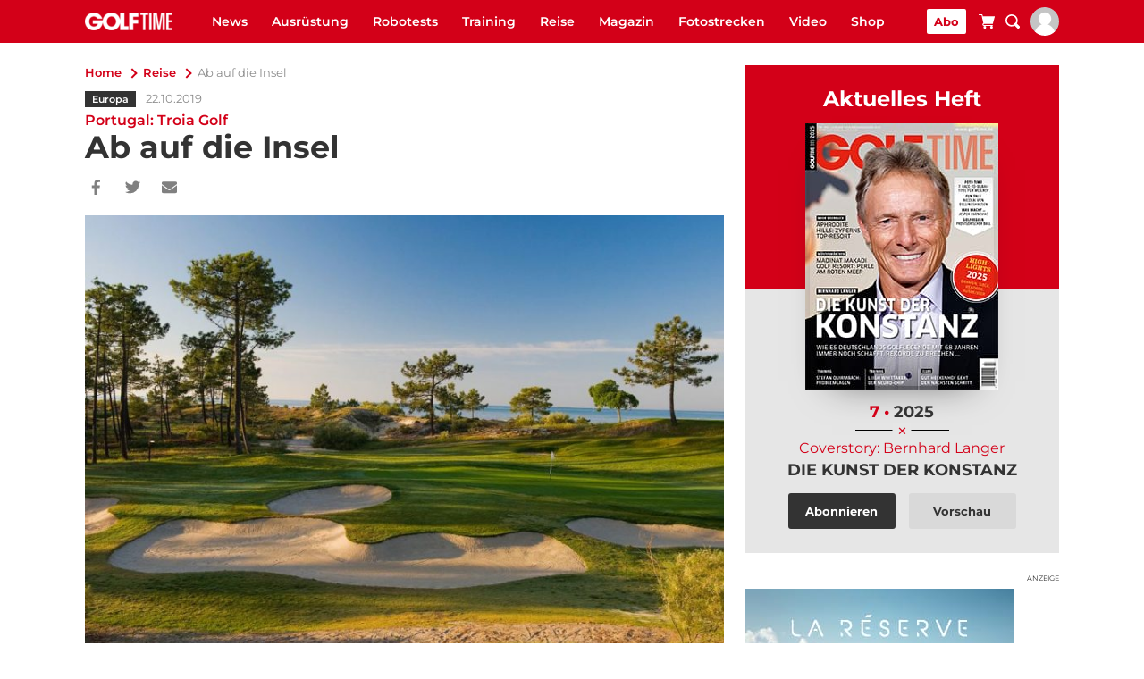

--- FILE ---
content_type: text/html; charset=UTF-8
request_url: https://www.golftime.de/golfreisen/ab-auf-die-insel/
body_size: 61806
content:
<!doctype html>
<html lang="de">
<head><meta charset="UTF-8"><script>if(navigator.userAgent.match(/MSIE|Internet Explorer/i)||navigator.userAgent.match(/Trident\/7\..*?rv:11/i)){var href=document.location.href;if(!href.match(/[?&]nowprocket/)){if(href.indexOf("?")==-1){if(href.indexOf("#")==-1){document.location.href=href+"?nowprocket=1"}else{document.location.href=href.replace("#","?nowprocket=1#")}}else{if(href.indexOf("#")==-1){document.location.href=href+"&nowprocket=1"}else{document.location.href=href.replace("#","&nowprocket=1#")}}}}</script><script>(()=>{class RocketLazyLoadScripts{constructor(){this.v="2.0.4",this.userEvents=["keydown","keyup","mousedown","mouseup","mousemove","mouseover","mouseout","touchmove","touchstart","touchend","touchcancel","wheel","click","dblclick","input"],this.attributeEvents=["onblur","onclick","oncontextmenu","ondblclick","onfocus","onmousedown","onmouseenter","onmouseleave","onmousemove","onmouseout","onmouseover","onmouseup","onmousewheel","onscroll","onsubmit"]}async t(){this.i(),this.o(),/iP(ad|hone)/.test(navigator.userAgent)&&this.h(),this.u(),this.l(this),this.m(),this.k(this),this.p(this),this._(),await Promise.all([this.R(),this.L()]),this.lastBreath=Date.now(),this.S(this),this.P(),this.D(),this.O(),this.M(),await this.C(this.delayedScripts.normal),await this.C(this.delayedScripts.defer),await this.C(this.delayedScripts.async),await this.T(),await this.F(),await this.j(),await this.A(),window.dispatchEvent(new Event("rocket-allScriptsLoaded")),this.everythingLoaded=!0,this.lastTouchEnd&&await new Promise(t=>setTimeout(t,500-Date.now()+this.lastTouchEnd)),this.I(),this.H(),this.U(),this.W()}i(){this.CSPIssue=sessionStorage.getItem("rocketCSPIssue"),document.addEventListener("securitypolicyviolation",t=>{this.CSPIssue||"script-src-elem"!==t.violatedDirective||"data"!==t.blockedURI||(this.CSPIssue=!0,sessionStorage.setItem("rocketCSPIssue",!0))},{isRocket:!0})}o(){window.addEventListener("pageshow",t=>{this.persisted=t.persisted,this.realWindowLoadedFired=!0},{isRocket:!0}),window.addEventListener("pagehide",()=>{this.onFirstUserAction=null},{isRocket:!0})}h(){let t;function e(e){t=e}window.addEventListener("touchstart",e,{isRocket:!0}),window.addEventListener("touchend",function i(o){o.changedTouches[0]&&t.changedTouches[0]&&Math.abs(o.changedTouches[0].pageX-t.changedTouches[0].pageX)<10&&Math.abs(o.changedTouches[0].pageY-t.changedTouches[0].pageY)<10&&o.timeStamp-t.timeStamp<200&&(window.removeEventListener("touchstart",e,{isRocket:!0}),window.removeEventListener("touchend",i,{isRocket:!0}),"INPUT"===o.target.tagName&&"text"===o.target.type||(o.target.dispatchEvent(new TouchEvent("touchend",{target:o.target,bubbles:!0})),o.target.dispatchEvent(new MouseEvent("mouseover",{target:o.target,bubbles:!0})),o.target.dispatchEvent(new PointerEvent("click",{target:o.target,bubbles:!0,cancelable:!0,detail:1,clientX:o.changedTouches[0].clientX,clientY:o.changedTouches[0].clientY})),event.preventDefault()))},{isRocket:!0})}q(t){this.userActionTriggered||("mousemove"!==t.type||this.firstMousemoveIgnored?"keyup"===t.type||"mouseover"===t.type||"mouseout"===t.type||(this.userActionTriggered=!0,this.onFirstUserAction&&this.onFirstUserAction()):this.firstMousemoveIgnored=!0),"click"===t.type&&t.preventDefault(),t.stopPropagation(),t.stopImmediatePropagation(),"touchstart"===this.lastEvent&&"touchend"===t.type&&(this.lastTouchEnd=Date.now()),"click"===t.type&&(this.lastTouchEnd=0),this.lastEvent=t.type,t.composedPath&&t.composedPath()[0].getRootNode()instanceof ShadowRoot&&(t.rocketTarget=t.composedPath()[0]),this.savedUserEvents.push(t)}u(){this.savedUserEvents=[],this.userEventHandler=this.q.bind(this),this.userEvents.forEach(t=>window.addEventListener(t,this.userEventHandler,{passive:!1,isRocket:!0})),document.addEventListener("visibilitychange",this.userEventHandler,{isRocket:!0})}U(){this.userEvents.forEach(t=>window.removeEventListener(t,this.userEventHandler,{passive:!1,isRocket:!0})),document.removeEventListener("visibilitychange",this.userEventHandler,{isRocket:!0}),this.savedUserEvents.forEach(t=>{(t.rocketTarget||t.target).dispatchEvent(new window[t.constructor.name](t.type,t))})}m(){const t="return false",e=Array.from(this.attributeEvents,t=>"data-rocket-"+t),i="["+this.attributeEvents.join("],[")+"]",o="[data-rocket-"+this.attributeEvents.join("],[data-rocket-")+"]",s=(e,i,o)=>{o&&o!==t&&(e.setAttribute("data-rocket-"+i,o),e["rocket"+i]=new Function("event",o),e.setAttribute(i,t))};new MutationObserver(t=>{for(const n of t)"attributes"===n.type&&(n.attributeName.startsWith("data-rocket-")||this.everythingLoaded?n.attributeName.startsWith("data-rocket-")&&this.everythingLoaded&&this.N(n.target,n.attributeName.substring(12)):s(n.target,n.attributeName,n.target.getAttribute(n.attributeName))),"childList"===n.type&&n.addedNodes.forEach(t=>{if(t.nodeType===Node.ELEMENT_NODE)if(this.everythingLoaded)for(const i of[t,...t.querySelectorAll(o)])for(const t of i.getAttributeNames())e.includes(t)&&this.N(i,t.substring(12));else for(const e of[t,...t.querySelectorAll(i)])for(const t of e.getAttributeNames())this.attributeEvents.includes(t)&&s(e,t,e.getAttribute(t))})}).observe(document,{subtree:!0,childList:!0,attributeFilter:[...this.attributeEvents,...e]})}I(){this.attributeEvents.forEach(t=>{document.querySelectorAll("[data-rocket-"+t+"]").forEach(e=>{this.N(e,t)})})}N(t,e){const i=t.getAttribute("data-rocket-"+e);i&&(t.setAttribute(e,i),t.removeAttribute("data-rocket-"+e))}k(t){Object.defineProperty(HTMLElement.prototype,"onclick",{get(){return this.rocketonclick||null},set(e){this.rocketonclick=e,this.setAttribute(t.everythingLoaded?"onclick":"data-rocket-onclick","this.rocketonclick(event)")}})}S(t){function e(e,i){let o=e[i];e[i]=null,Object.defineProperty(e,i,{get:()=>o,set(s){t.everythingLoaded?o=s:e["rocket"+i]=o=s}})}e(document,"onreadystatechange"),e(window,"onload"),e(window,"onpageshow");try{Object.defineProperty(document,"readyState",{get:()=>t.rocketReadyState,set(e){t.rocketReadyState=e},configurable:!0}),document.readyState="loading"}catch(t){console.log("WPRocket DJE readyState conflict, bypassing")}}l(t){this.originalAddEventListener=EventTarget.prototype.addEventListener,this.originalRemoveEventListener=EventTarget.prototype.removeEventListener,this.savedEventListeners=[],EventTarget.prototype.addEventListener=function(e,i,o){o&&o.isRocket||!t.B(e,this)&&!t.userEvents.includes(e)||t.B(e,this)&&!t.userActionTriggered||e.startsWith("rocket-")||t.everythingLoaded?t.originalAddEventListener.call(this,e,i,o):(t.savedEventListeners.push({target:this,remove:!1,type:e,func:i,options:o}),"mouseenter"!==e&&"mouseleave"!==e||t.originalAddEventListener.call(this,e,t.savedUserEvents.push,o))},EventTarget.prototype.removeEventListener=function(e,i,o){o&&o.isRocket||!t.B(e,this)&&!t.userEvents.includes(e)||t.B(e,this)&&!t.userActionTriggered||e.startsWith("rocket-")||t.everythingLoaded?t.originalRemoveEventListener.call(this,e,i,o):t.savedEventListeners.push({target:this,remove:!0,type:e,func:i,options:o})}}J(t,e){this.savedEventListeners=this.savedEventListeners.filter(i=>{let o=i.type,s=i.target||window;return e!==o||t!==s||(this.B(o,s)&&(i.type="rocket-"+o),this.$(i),!1)})}H(){EventTarget.prototype.addEventListener=this.originalAddEventListener,EventTarget.prototype.removeEventListener=this.originalRemoveEventListener,this.savedEventListeners.forEach(t=>this.$(t))}$(t){t.remove?this.originalRemoveEventListener.call(t.target,t.type,t.func,t.options):this.originalAddEventListener.call(t.target,t.type,t.func,t.options)}p(t){let e;function i(e){return t.everythingLoaded?e:e.split(" ").map(t=>"load"===t||t.startsWith("load.")?"rocket-jquery-load":t).join(" ")}function o(o){function s(e){const s=o.fn[e];o.fn[e]=o.fn.init.prototype[e]=function(){return this[0]===window&&t.userActionTriggered&&("string"==typeof arguments[0]||arguments[0]instanceof String?arguments[0]=i(arguments[0]):"object"==typeof arguments[0]&&Object.keys(arguments[0]).forEach(t=>{const e=arguments[0][t];delete arguments[0][t],arguments[0][i(t)]=e})),s.apply(this,arguments),this}}if(o&&o.fn&&!t.allJQueries.includes(o)){const e={DOMContentLoaded:[],"rocket-DOMContentLoaded":[]};for(const t in e)document.addEventListener(t,()=>{e[t].forEach(t=>t())},{isRocket:!0});o.fn.ready=o.fn.init.prototype.ready=function(i){function s(){parseInt(o.fn.jquery)>2?setTimeout(()=>i.bind(document)(o)):i.bind(document)(o)}return"function"==typeof i&&(t.realDomReadyFired?!t.userActionTriggered||t.fauxDomReadyFired?s():e["rocket-DOMContentLoaded"].push(s):e.DOMContentLoaded.push(s)),o([])},s("on"),s("one"),s("off"),t.allJQueries.push(o)}e=o}t.allJQueries=[],o(window.jQuery),Object.defineProperty(window,"jQuery",{get:()=>e,set(t){o(t)}})}P(){const t=new Map;document.write=document.writeln=function(e){const i=document.currentScript,o=document.createRange(),s=i.parentElement;let n=t.get(i);void 0===n&&(n=i.nextSibling,t.set(i,n));const c=document.createDocumentFragment();o.setStart(c,0),c.appendChild(o.createContextualFragment(e)),s.insertBefore(c,n)}}async R(){return new Promise(t=>{this.userActionTriggered?t():this.onFirstUserAction=t})}async L(){return new Promise(t=>{document.addEventListener("DOMContentLoaded",()=>{this.realDomReadyFired=!0,t()},{isRocket:!0})})}async j(){return this.realWindowLoadedFired?Promise.resolve():new Promise(t=>{window.addEventListener("load",t,{isRocket:!0})})}M(){this.pendingScripts=[];this.scriptsMutationObserver=new MutationObserver(t=>{for(const e of t)e.addedNodes.forEach(t=>{"SCRIPT"!==t.tagName||t.noModule||t.isWPRocket||this.pendingScripts.push({script:t,promise:new Promise(e=>{const i=()=>{const i=this.pendingScripts.findIndex(e=>e.script===t);i>=0&&this.pendingScripts.splice(i,1),e()};t.addEventListener("load",i,{isRocket:!0}),t.addEventListener("error",i,{isRocket:!0}),setTimeout(i,1e3)})})})}),this.scriptsMutationObserver.observe(document,{childList:!0,subtree:!0})}async F(){await this.X(),this.pendingScripts.length?(await this.pendingScripts[0].promise,await this.F()):this.scriptsMutationObserver.disconnect()}D(){this.delayedScripts={normal:[],async:[],defer:[]},document.querySelectorAll("script[type$=rocketlazyloadscript]").forEach(t=>{t.hasAttribute("data-rocket-src")?t.hasAttribute("async")&&!1!==t.async?this.delayedScripts.async.push(t):t.hasAttribute("defer")&&!1!==t.defer||"module"===t.getAttribute("data-rocket-type")?this.delayedScripts.defer.push(t):this.delayedScripts.normal.push(t):this.delayedScripts.normal.push(t)})}async _(){await this.L();let t=[];document.querySelectorAll("script[type$=rocketlazyloadscript][data-rocket-src]").forEach(e=>{let i=e.getAttribute("data-rocket-src");if(i&&!i.startsWith("data:")){i.startsWith("//")&&(i=location.protocol+i);try{const o=new URL(i).origin;o!==location.origin&&t.push({src:o,crossOrigin:e.crossOrigin||"module"===e.getAttribute("data-rocket-type")})}catch(t){}}}),t=[...new Map(t.map(t=>[JSON.stringify(t),t])).values()],this.Y(t,"preconnect")}async G(t){if(await this.K(),!0!==t.noModule||!("noModule"in HTMLScriptElement.prototype))return new Promise(e=>{let i;function o(){(i||t).setAttribute("data-rocket-status","executed"),e()}try{if(navigator.userAgent.includes("Firefox/")||""===navigator.vendor||this.CSPIssue)i=document.createElement("script"),[...t.attributes].forEach(t=>{let e=t.nodeName;"type"!==e&&("data-rocket-type"===e&&(e="type"),"data-rocket-src"===e&&(e="src"),i.setAttribute(e,t.nodeValue))}),t.text&&(i.text=t.text),t.nonce&&(i.nonce=t.nonce),i.hasAttribute("src")?(i.addEventListener("load",o,{isRocket:!0}),i.addEventListener("error",()=>{i.setAttribute("data-rocket-status","failed-network"),e()},{isRocket:!0}),setTimeout(()=>{i.isConnected||e()},1)):(i.text=t.text,o()),i.isWPRocket=!0,t.parentNode.replaceChild(i,t);else{const i=t.getAttribute("data-rocket-type"),s=t.getAttribute("data-rocket-src");i?(t.type=i,t.removeAttribute("data-rocket-type")):t.removeAttribute("type"),t.addEventListener("load",o,{isRocket:!0}),t.addEventListener("error",i=>{this.CSPIssue&&i.target.src.startsWith("data:")?(console.log("WPRocket: CSP fallback activated"),t.removeAttribute("src"),this.G(t).then(e)):(t.setAttribute("data-rocket-status","failed-network"),e())},{isRocket:!0}),s?(t.fetchPriority="high",t.removeAttribute("data-rocket-src"),t.src=s):t.src="data:text/javascript;base64,"+window.btoa(unescape(encodeURIComponent(t.text)))}}catch(i){t.setAttribute("data-rocket-status","failed-transform"),e()}});t.setAttribute("data-rocket-status","skipped")}async C(t){const e=t.shift();return e?(e.isConnected&&await this.G(e),this.C(t)):Promise.resolve()}O(){this.Y([...this.delayedScripts.normal,...this.delayedScripts.defer,...this.delayedScripts.async],"preload")}Y(t,e){this.trash=this.trash||[];let i=!0;var o=document.createDocumentFragment();t.forEach(t=>{const s=t.getAttribute&&t.getAttribute("data-rocket-src")||t.src;if(s&&!s.startsWith("data:")){const n=document.createElement("link");n.href=s,n.rel=e,"preconnect"!==e&&(n.as="script",n.fetchPriority=i?"high":"low"),t.getAttribute&&"module"===t.getAttribute("data-rocket-type")&&(n.crossOrigin=!0),t.crossOrigin&&(n.crossOrigin=t.crossOrigin),t.integrity&&(n.integrity=t.integrity),t.nonce&&(n.nonce=t.nonce),o.appendChild(n),this.trash.push(n),i=!1}}),document.head.appendChild(o)}W(){this.trash.forEach(t=>t.remove())}async T(){try{document.readyState="interactive"}catch(t){}this.fauxDomReadyFired=!0;try{await this.K(),this.J(document,"readystatechange"),document.dispatchEvent(new Event("rocket-readystatechange")),await this.K(),document.rocketonreadystatechange&&document.rocketonreadystatechange(),await this.K(),this.J(document,"DOMContentLoaded"),document.dispatchEvent(new Event("rocket-DOMContentLoaded")),await this.K(),this.J(window,"DOMContentLoaded"),window.dispatchEvent(new Event("rocket-DOMContentLoaded"))}catch(t){console.error(t)}}async A(){try{document.readyState="complete"}catch(t){}try{await this.K(),this.J(document,"readystatechange"),document.dispatchEvent(new Event("rocket-readystatechange")),await this.K(),document.rocketonreadystatechange&&document.rocketonreadystatechange(),await this.K(),this.J(window,"load"),window.dispatchEvent(new Event("rocket-load")),await this.K(),window.rocketonload&&window.rocketonload(),await this.K(),this.allJQueries.forEach(t=>t(window).trigger("rocket-jquery-load")),await this.K(),this.J(window,"pageshow");const t=new Event("rocket-pageshow");t.persisted=this.persisted,window.dispatchEvent(t),await this.K(),window.rocketonpageshow&&window.rocketonpageshow({persisted:this.persisted})}catch(t){console.error(t)}}async K(){Date.now()-this.lastBreath>45&&(await this.X(),this.lastBreath=Date.now())}async X(){return document.hidden?new Promise(t=>setTimeout(t)):new Promise(t=>requestAnimationFrame(t))}B(t,e){return e===document&&"readystatechange"===t||(e===document&&"DOMContentLoaded"===t||(e===window&&"DOMContentLoaded"===t||(e===window&&"load"===t||e===window&&"pageshow"===t)))}static run(){(new RocketLazyLoadScripts).t()}}RocketLazyLoadScripts.run()})();</script>
	
	<meta name="viewport" content="width=device-width, initial-scale=1">
	<link rel="profile" href="https://gmpg.org/xfn/11">
    <meta name='robots' content='index, follow, max-image-preview:large, max-snippet:-1, max-video-preview:-1' />

	<!-- This site is optimized with the Yoast SEO Premium plugin v26.7 (Yoast SEO v26.8) - https://yoast.com/product/yoast-seo-premium-wordpress/ -->
	<title>Troia Golf: Ab auf die Insel &#8902; Reise &#8902; Golftime.de</title>
<link data-rocket-prefetch href="https://www.googletagmanager.com" rel="dns-prefetch">
<style id="wpr-usedcss">img:is([sizes=auto i],[sizes^="auto," i]){contain-intrinsic-size:3000px 1500px}.sv_provenexpert{display:flex;flex-direction:column}#pe_stars{display:inline-block;position:relative;overflow:hidden;width:5em;height:14px;margin:0!important;line-height:1em;font-size:1em}#pe_rating{display:inline-block;font-size:16px;text-align:center;color:#c8b274;border:none;text-decoration:none;outline:0}#pe_rating.pe_g .pe_u{display:block;margin:0 0 .3em;font-size:.8em;line-height:1.2em}#pe_rating>.pe_u{text-decoration:underline}#pe_rating,#pe_rating *{box-sizing:border-box}#pe_stars>span{display:block;overflow:hidden;padding-top:1.2em}.sv_pe_stars{position:relative;width:75px!important;margin:auto;height:15px;line-height:15px;overflow:hidden;white-space:nowrap;padding-top:0!important;display:flex!important}.sv_pe_stars img{width:15px;height:15px;display:block}#pe_rating.pe_g #pe_name{overflow:hidden;position:absolute;height:10px;line-height:50px;padding-top:50px;z-index:-1}:root{--wp-block-synced-color:#7a00df;--wp-block-synced-color--rgb:122,0,223;--wp-bound-block-color:var(--wp-block-synced-color);--wp-editor-canvas-background:#ddd;--wp-admin-theme-color:#007cba;--wp-admin-theme-color--rgb:0,124,186;--wp-admin-theme-color-darker-10:#006ba1;--wp-admin-theme-color-darker-10--rgb:0,107,160.5;--wp-admin-theme-color-darker-20:#005a87;--wp-admin-theme-color-darker-20--rgb:0,90,135;--wp-admin-border-width-focus:2px}@media (min-resolution:192dpi){:root{--wp-admin-border-width-focus:1.5px}}:root{--wp--preset--font-size--normal:16px;--wp--preset--font-size--huge:42px}.screen-reader-text{border:0;clip-path:inset(50%);height:1px;margin:-1px;overflow:hidden;padding:0;position:absolute;width:1px;word-wrap:normal!important}.screen-reader-text:focus{background-color:#ddd;clip-path:none;color:#444;display:block;font-size:1em;height:auto;left:5px;line-height:normal;padding:15px 23px 14px;text-decoration:none;top:5px;width:auto;z-index:100000}html :where(.has-border-color){border-style:solid}html :where([style*=border-top-color]){border-top-style:solid}html :where([style*=border-right-color]){border-right-style:solid}html :where([style*=border-bottom-color]){border-bottom-style:solid}html :where([style*=border-left-color]){border-left-style:solid}html :where([style*=border-width]){border-style:solid}html :where([style*=border-top-width]){border-top-style:solid}html :where([style*=border-right-width]){border-right-style:solid}html :where([style*=border-bottom-width]){border-bottom-style:solid}html :where([style*=border-left-width]){border-left-style:solid}html :where(img[class*=wp-image-]){height:auto;max-width:100%}:where(figure){margin:0 0 1em}html :where(.is-position-sticky){--wp-admin--admin-bar--position-offset:var(--wp-admin--admin-bar--height,0px)}@media screen and (max-width:600px){html :where(.is-position-sticky){--wp-admin--admin-bar--position-offset:0px}}.row{margin-right:-15px;margin-left:-15px}.row:after,.row:before{display:table;content:" "}.row:after{clear:both}.col-md-5,.col-md-7,.col-sm-12,.col-sm-3,.col-sm-9{position:relative;min-height:1px;padding-right:15px;padding-left:15px}@media (min-width:768px){.col-sm-12,.col-sm-3,.col-sm-9{float:left}.col-sm-12{width:100%}.col-sm-9{width:75%}.col-sm-3{width:25%}}.text-center{text-align:center}.advent-calendar{position:relative;margin-left:-5px;margin-right:-5px;margin-top:28px}@media (min-width:992px){.col-md-5,.col-md-7{float:left}.col-md-7{width:58.33333333%}.col-md-5{width:41.66666667%}.advent-calendar{margin-top:0}}.advent-calendar__content{display:flex;width:calc(4 * 100%);height:100%;transition:transform .3s}.advent-calendar__content[data-active="2"]{transform:translateX(calc(-100%/4))}.advent-calendar__content[data-active="3"]{transform:translateX(calc(-100%/4*2))}.advent-calendar__content[data-active="4"]{transform:translateX(calc(-100%/4*3))}.advent-calendar__content__container{opacity:0;position:absolute;top:0;left:-15px;width:100vw;height:100%;background-color:#fff;box-shadow:0 0 10px rgba(0,0,0,.1);overflow:hidden;z-index:-1;transition:opacity .3s}@media (min-width:992px){.advent-calendar__content__container{left:0;width:100%}}.advent-calendar__content__container.visible{opacity:1;z-index:3}.advent-calendar__content__close{position:absolute;left:28px;top:14px;cursor:pointer;z-index:4}.advent-calendar__content__tab{display:flex;flex-direction:column;justify-content:flex-start;align-items:flex-start;width:calc(100%/4);position:relative}@media (max-width:991px){.advent-calendar__content__tab:not(:first-of-type){padding:84px 28px}}@media (min-width:992px){.advent-calendar__content__close{left:auto;right:140px;top:70px}.advent-calendar__content__tab{justify-content:center;padding:126px 140px}}.advent-calendar__content__tab__back{display:inline-block;margin-bottom:28px;cursor:pointer;position:absolute;left:auto;right:28px;top:28px}.advent-calendar__content__tab__slider .image{text-align:center}.advent-calendar__content__tab__slider img{width:100%;max-width:100%;margin:0 auto;min-height:20vh;min-width:20vw}.advent-calendar__content__tab__participate{margin:0 auto}.advent-calendar__content__tab__participate.main-btn-type{min-width:100px}.advent-calendar__content__tab .equal-height{margin-bottom:56px}@media (min-width:992px){.advent-calendar__content__tab__back{left:140px;right:auto;top:112px}.advent-calendar__content__tab__slider img{width:auto;max-height:40vh}.advent-calendar__content__tab__participate{margin:0}.advent-calendar__content__tab .equal-height{margin-bottom:98px}}.advent-calendar__content__tab p{width:100%}.advent-calendar__content__tab form{max-width:100%}.advent-calendar__content input{margin-bottom:10px}.advent-calendar__content input[type=checkbox]{display:none}.advent-calendar__content input[type=checkbox]:checked~label:after{content:'✓'}.advent-calendar__content input[type=checkbox]~label{position:relative;padding-left:43px;-webkit-user-select:none;-moz-user-select:none;-ms-user-select:none;user-select:none;cursor:pointer;line-height:30px}.advent-calendar__content input[type=checkbox]~label:after{content:'';width:30px;height:30px;background-color:#eee;position:absolute;left:0;top:0;font-size:42px;text-align:center}.arrow{width:28px;height:28px;border-left:1px solid;border-bottom:1px solid;transform:rotate(45deg);transform-origin:bottom right}.slick-slider{position:relative;display:block;box-sizing:border-box;-webkit-touch-callout:none;-webkit-user-select:none;-moz-user-select:none;-ms-user-select:none;user-select:none;touch-action:pan-y;-webkit-tap-highlight-color:transparent}.slick-list{position:relative;overflow:hidden;display:block;margin:0;padding:0}.slick-list:focus{outline:0}.slick-list.dragging{cursor:pointer;cursor:hand}.slick-slider .slick-list,.slick-slider .slick-track{transform:translate3d(0,0,0)}.slick-track{position:relative;left:0;top:0;display:block}.slick-track:after,.slick-track:before{content:"";display:table}.slick-track:after{clear:both}.slick-loading .slick-track{visibility:hidden}.slick-slide{float:left;height:100%;min-height:1px;display:none}.slick-slide:focus{outline:0}[dir=rtl] .slick-slide{float:right}.slick-slide img{display:block}.slick-slide.slick-loading img{display:none}.slick-slide.dragging img{pointer-events:none}.slick-initialized .slick-slide{display:block}.slick-loading .slick-slide{visibility:hidden}.slick-vertical .slick-slide{display:block;height:auto;border:1px solid transparent}.slick-arrow.slick-hidden{display:none}.slick-next,.slick-prev{position:absolute;display:block;height:20px;width:20px;line-height:0;font-size:0;cursor:pointer;background:0 0;color:transparent;top:50%;transform:translate(0,-50%);padding:0;border:none;outline:0}.slick-next:focus,.slick-next:hover,.slick-prev:focus,.slick-prev:hover{outline:0;background:0 0;color:transparent}.slick-next:focus:before,.slick-next:hover:before,.slick-prev:focus:before,.slick-prev:hover:before{opacity:1}.slick-next.slick-disabled:before,.slick-prev.slick-disabled:before{opacity:.25}.slick-next:before,.slick-prev:before{font-family:slick;font-size:20px;line-height:1;color:#fff;opacity:.75;-webkit-font-smoothing:antialiased;-moz-osx-font-smoothing:grayscale}.slick-prev{left:-25px}[dir=rtl] .slick-prev{left:auto;right:-25px}.slick-prev:before{content:"←"}[dir=rtl] .slick-prev:before{content:"→"}.slick-next{right:-25px}[dir=rtl] .slick-next{left:-25px;right:auto}.slick-next:before{content:"→"}[dir=rtl] .slick-next:before{content:"←"}.slick-dotted.slick-slider{margin-bottom:30px}.slick-dots{position:absolute;bottom:-25px;list-style:none;display:block;text-align:center;padding:0;margin:0;width:100%}.slick-dots li{position:relative;display:inline-block;height:10px;width:10px;margin:0 5px;padding:0;cursor:pointer}.slick-dots li button{border:0;background:#000;display:block;height:10px;width:10px;outline:0;line-height:0;font-size:0;color:transparent;border-radius:50%;padding:0;opacity:.5;cursor:pointer}.slick-dots li button:focus,.slick-dots li button:hover{outline:0;opacity:1}.slick-dots li.slick-active button{opacity:.75}.ppress-checkout__form *{--ppress-heading-fs:22px;--ppress-body-fs:16px;--ppress-btn-color:#2563eb;box-sizing:border-box;font-size:var(--ppress-body-fs)}.ppress-checkout__form{flex-wrap:wrap;width:100%;max-width:100%;margin:1px auto 10px;line-height:20px;display:flex;position:relative}.ppress-checkout__form p{margin:0 0 5px;padding:0}.ppress-checkout__form .ppress-checkout_order_summary__bottom_details *{font-size:var(--ppress-body-fs)}.ppress-checkout__form .ppress-checkout_order_summary__bottom_details{padding:10px 20px}.ppress-checkout__form a.ppress-checkout-show-login-form{cursor:pointer;float:right;vertical-align:baseline;margin:0;padding:0;font-size:14px;font-weight:400;line-height:35px;text-decoration:none}.ppress-checkout__form .ppress-checkout-form__payment_method{border-top:1px solid #ddd;padding:0}.ppress-checkout__form .ppress-checkout-form__payment_method:first-of-type{border-top:none;border-bottom:none}.ppress-checkout__form .ppress-checkout-form__terms_condition__content{border:1px solid #e5e7eb;border-radius:6px;max-height:200px;margin:0 0 20px;padding:20px;display:none;overflow:auto}.ppress-checkout__form .ppress-checkout__form__preloader{z-index:99995;background:#fafafae6;width:100%;height:100%;position:absolute;top:0}.ppress-checkout__form .ppress-checkout__form__spinner{text-align:center;width:85px;height:85px;margin:auto;display:block;position:fixed;top:40%;right:50%}.ppress-checkout__form .ppress-checkout__form__spinner:after{content:" ";border:6px solid #212529;border-color:#212529 #0000;border-radius:50%;width:70px;height:70px;margin:8px;animation:1.2s linear infinite ppress-dual-ring;display:block}@keyframes ppress-dual-ring{0%{transform:rotate(0)}to{transform:rotate(360deg)}}.ppress-checkout__form .ppress-checkout-alert{border-radius:6px;width:100%;margin:10px 0;padding:12px 16px}.ppress-checkout__form .ppress-checkout-alert ul{margin:0 0 0 16px;padding:0;list-style-type:disc}.ppress-checkout__form .ppress-checkout-alert li,.ppress-checkout__form .ppress-checkout-alert li strong,.ppress-checkout__form .ppress-checkout-alert p{font-size:var(--ppress-body-fs);font-weight:400;line-height:22px;margin:0!important;padding:0!important}.ppress-checkout__form .ppress-checkout-alert li strong{font-weight:700}.ppress-checkout__form .ppress-checkout-alert p{font-weight:500}.flatpickr-current-month .flatpickr-monthDropdown-months{display:inline-block!important}#pp-pass-strength-result{color:#23282d;text-align:center;box-sizing:border-box;background-color:#eee;border:1px solid #ddd;width:100%;padding:3px 5px}#pp-pass-strength-result.short{opacity:1;background-color:#f1adad;border-color:#e35b5b}#pp-pass-strength-result.bad{opacity:1;background-color:#fbc5a9;border-color:#f78b53}#pp-pass-strength-result.good{opacity:1;background-color:#ffe399;border-color:#ffc733}#pp-pass-strength-result.strong{opacity:1;background-color:#c1e1b9;border-color:#83c373}.pp-form-container *{box-sizing:border-box}html .pp-form-container .select2 input.select2-search__field{border:0!important}.pp-form-container form input[type=submit]{-webkit-appearance:none!important}.pp-form-container form{background-color:#0000;margin:0;padding:0}.pp-form-container form input,.pp-form-container form select,.pp-form-container form textarea{float:none;height:auto;box-shadow:none;text-shadow:none;text-transform:none;resize:vertical;background-image:none;outline:0;text-decoration:none;position:static}.pp-form-container form p{margin:0 0 .5em}.pp-form-container form input[type=submit]{cursor:pointer;text-shadow:none}.pp-form-container form input[type=submit]:focus{outline:0}.pp-form-container .pp-form-wrapper.ppBuildScratch.ppfl-material .pp-form-field-wrap .select2.select2-container{border:0!important;border-bottom:1px solid #dbdbdb!important;padding-left:0!important}.pp-form-container .pp-form-wrapper.ppBuildScratch.ppfl-material .pp-form-field-wrap span.select2-selection.select2-selection--multiple{border:0!important}.pp-form-container .pp-form-wrapper.ppBuildScratch.ppfl-flat .pp-form-field-wrap .select2-selection{background:#f7f7f7!important;border:0!important}#profilepress-myaccount-wrapper .profilepress-myaccount-content .select2-selection{border-radius:.25em;transition:border-color .15s ease-in-out,box-shadow .15s ease-in-out;box-shadow:inset 0 1px 1px #00000020}html .select2.select2-container .select2-selection.select2-selection--multiple input.select2-search__field{border:0!important;height:auto!important}.select2.select2-container .select2-selection.select2-selection--multiple input.select2-search__field{box-shadow:none!important;border:0!important}.select2.select2-container .select2-selection.select2-selection--multiple li.select2-selection__choice{height:auto;line-height:normal}.pp-member-directory .ppressmd-member-directory-header .ppressmd-member-directory-header-row .ppressmd-search .ppressmd-search-filter.ppressmd-text-filter-type input:not(.select2-search__field),.pp-member-directory .ppressmd-member-directory-header .select2.select2-container .select2-selection{background-color:#0000;border:1px solid #ddd!important}.pp-member-directory .ppressmd-member-directory-header .select2.select2-container .select2-selection__rendered{color:#666;background-color:#0000}.pp-member-directory .ppressmd-member-directory-header .select2.select2-container{width:100%!important}.pp-member-directory .ppressmd-member-directory-header .select2-search.select2-search--inline .select2-search__field{width:auto!important}.pp-member-directory .ppressmd-member-directory-header .select2.select2-container .select2-selection{-webkit-touch-callout:none;-webkit-user-select:none;user-select:none;height:40px;white-space:nowrap!important;text-align:left!important;background:0 0!important;border-radius:2px!important;padding:0 0 0 12px!important;font-size:15px!important;line-height:35px!important;text-decoration:none!important;display:block!important;position:relative!important;overflow:hidden!important}.pp-member-directory .ppressmd-member-directory-header .select2.select2-container .select2-selection .select2-selection__arrow{text-align:center!important;background:0 0!important;border-left:0!important;border-radius:0 2px 2px 0!important;width:34px!important;height:100%!important;display:inline-block!important;position:absolute!important;top:0!important;right:0!important}.pp-member-directory .ppressmd-member-directory-header .select2-container.select2-container--open .select2-dropdown{border:1px solid #ddd;border-top:0;border-radius:0}.pp-member-directory .ppressmd-member-directory-header .select2-container.select2-container--open .select2-dropdown .select2-results li{cursor:pointer;background-image:none;font-size:15px;list-style:none;display:list-item;color:#666!important;min-height:1em!important;margin:5px!important;padding:3px 7px 4px!important}.pp-member-directory .ppressmd-member-directory-header .select2.select2-container .select2-selection.select2-selection--multiple{height:auto!important;line-height:.8!important}.pp-member-directory .ppressmd-member-directory-header .select2-container--default .select2-selection--single .select2-selection__rendered{line-height:37px;padding-left:0!important}.pp-member-directory .ppressmd-member-directory-header .select2-container--default .select2-selection--multiple .select2-selection__rendered{box-sizing:border-box;width:100%;margin:0;padding-right:30px;font-size:13px;line-height:37px;list-style:none;padding-left:0!important}.pp-member-directory .ppressmd-member-directory-header .select2-results li.select2-results__option.select2-results__option--highlighted{color:#666!important;background:#f4f4f4!important}.pp-member-directory .ppressmd-member-directory-header .select2-container--default .select2-selection--multiple .select2-selection__clear,.pp-member-directory .ppressmd-member-directory-header .select2-container--default .select2-selection--single .select2-selection__clear{font-size:30px;right:10px;margin:0!important}.pp-member-directory .ppressmd-member-directory-header .select2-container--default .select2-selection--multiple .select2-selection__clear,.pp-member-directory .ppressmd-member-directory-header .select2-container--default .select2-selection--single .select2-selection__arrow b,.pp-member-directory .ppressmd-member-directory-header .select2-container--default .select2-selection--single .select2-selection__clear{color:#888!important}.pp-member-directory .ppressmd-member-directory-header .select2-container--default .select2-selection--multiple .select2-selection__clear{position:absolute}.pp-member-directory .ppressmd-member-directory-header .select2-container--default .select2-selection--multiple .select2-selection__choice{padding:3px 3px 3px 5px}.pp-member-directory .ppressmd-member-directory-header .select2-container .select2-search.select2-search--inline>input{border:none!important;border-radius:0!important;padding:0!important}.pp-member-directory .ppressmd-member-directory-header .select2-container--default .select2-selection--multiple .select2-selection__rendered li{text-overflow:ellipsis;box-sizing:border-box;max-width:100%;overflow-x:hidden}.pp-member-directory .ppressmd-member-directory-header .select2-container--default .select2-selection--single .select2-selection__clear{font-size:20px!important}p:has(+.ppress-paywall-message-wrap){margin-bottom:0}@keyframes fpFadeInDown{0%{opacity:0;transform:translateY(-20px)}to{opacity:1;transform:translate(0)}}.flatpickr-calendar{opacity:0;text-align:center;visibility:hidden;box-sizing:border-box;touch-action:manipulation;direction:ltr;background:#fff;border:0;border-radius:5px;width:307.875px;padding:0;font-size:14px;line-height:24px;animation:none;display:none;position:absolute;box-shadow:1px 0 #e6e6e6,-1px 0 #e6e6e6,0 1px #e6e6e6,0 -1px #e6e6e6,0 3px 13px #00000014}.flatpickr-calendar.inline,.flatpickr-calendar.open{opacity:1;visibility:visible;max-height:640px}.flatpickr-calendar.open{z-index:99999;display:inline-block}.flatpickr-calendar.animate.open{animation:.3s cubic-bezier(.23,1,.32,1) fpFadeInDown}.flatpickr-calendar.inline{display:block;position:relative;top:2px}.flatpickr-calendar.static{position:absolute;top:calc(100% + 2px)}.flatpickr-calendar.static.open{z-index:999;display:block}.flatpickr-calendar.multiMonth .flatpickr-days .dayContainer:nth-child(n+1) .flatpickr-day.inRange:nth-child(7n+7){box-shadow:none!important}.flatpickr-calendar.multiMonth .flatpickr-days .dayContainer:nth-child(n+2) .flatpickr-day.inRange:nth-child(7n+1){box-shadow:-2px 0 #e6e6e6,5px 0 #e6e6e6}.flatpickr-calendar .hasTime .dayContainer,.flatpickr-calendar .hasWeeks .dayContainer{border-bottom:0;border-bottom-right-radius:0;border-bottom-left-radius:0}.flatpickr-calendar .hasWeeks .dayContainer{border-left:0}.flatpickr-calendar.hasTime .flatpickr-time{border-top:1px solid #e6e6e6;height:40px}.flatpickr-calendar.noCalendar.hasTime .flatpickr-time{height:auto}.flatpickr-calendar:after,.flatpickr-calendar:before{pointer-events:none;content:"";border:solid #0000;width:0;height:0;display:block;position:absolute;left:22px}.flatpickr-calendar.arrowRight:after,.flatpickr-calendar.arrowRight:before,.flatpickr-calendar.rightMost:after,.flatpickr-calendar.rightMost:before{left:auto;right:22px}.flatpickr-calendar.arrowCenter:after,.flatpickr-calendar.arrowCenter:before{left:50%;right:50%}.flatpickr-calendar:before{border-width:5px;margin:0 -5px}.flatpickr-calendar:after{border-width:4px;margin:0 -4px}.flatpickr-calendar.arrowTop:after,.flatpickr-calendar.arrowTop:before{bottom:100%}.flatpickr-calendar.arrowTop:before{border-bottom-color:#e6e6e6}.flatpickr-calendar.arrowTop:after{border-bottom-color:#fff}.flatpickr-calendar.arrowBottom:after,.flatpickr-calendar.arrowBottom:before{top:100%}.flatpickr-calendar.arrowBottom:before{border-top-color:#e6e6e6}.flatpickr-calendar.arrowBottom:after{border-top-color:#fff}.flatpickr-calendar:focus,.flatpickr-current-month input.cur-year:focus{outline:0}.flatpickr-wrapper{display:inline-block;position:relative}.flatpickr-months{display:flex}.flatpickr-months .flatpickr-month,.flatpickr-months .flatpickr-next-month,.flatpickr-months .flatpickr-prev-month{-webkit-user-select:none;user-select:none;color:#000000e6;fill:#000000e6;height:34px}.flatpickr-months .flatpickr-month{text-align:center;background:0 0;flex:1;line-height:1;position:relative;overflow:hidden}.flatpickr-months .flatpickr-next-month,.flatpickr-months .flatpickr-prev-month{cursor:pointer;z-index:3;padding:10px;text-decoration:none;position:absolute;top:0}.flatpickr-months .flatpickr-next-month.flatpickr-disabled,.flatpickr-months .flatpickr-prev-month.flatpickr-disabled{display:none}.flatpickr-months .flatpickr-next-month i,.flatpickr-months .flatpickr-prev-month i,.numInputWrapper{position:relative}.flatpickr-months .flatpickr-next-month.flatpickr-prev-month,.flatpickr-months .flatpickr-prev-month.flatpickr-prev-month{left:0}.flatpickr-months .flatpickr-next-month.flatpickr-next-month,.flatpickr-months .flatpickr-prev-month.flatpickr-next-month{right:0}.flatpickr-months .flatpickr-next-month:hover,.flatpickr-months .flatpickr-prev-month:hover{color:#959ea9}.flatpickr-months .flatpickr-next-month:hover svg,.flatpickr-months .flatpickr-prev-month:hover svg{fill:#f64747}.flatpickr-months .flatpickr-next-month svg,.flatpickr-months .flatpickr-prev-month svg{width:14px;height:14px}.flatpickr-months .flatpickr-next-month svg path,.flatpickr-months .flatpickr-prev-month svg path{fill:inherit;transition:fill .1s}.numInputWrapper{height:auto}.numInputWrapper input,.numInputWrapper span{display:inline-block}.numInputWrapper input{width:100%}.numInputWrapper input::-ms-clear{display:none}.numInputWrapper input::-webkit-inner-spin-button{-webkit-appearance:none;margin:0}.numInputWrapper input::-webkit-outer-spin-button{-webkit-appearance:none;margin:0}.numInputWrapper span{opacity:0;cursor:pointer;box-sizing:border-box;border:1px solid #39393926;width:14px;height:50%;padding:0 4px 0 2px;line-height:50%;position:absolute;right:0}.numInputWrapper span:hover{background:#0000001a}.numInputWrapper span:active{background:#0003}.numInputWrapper span:after{content:"";display:block;position:absolute}.numInputWrapper span.arrowUp{border-bottom:0;top:0}.numInputWrapper span.arrowUp:after{border-bottom:4px solid #39393999;border-left:4px solid #0000;border-right:4px solid #0000;top:26%}.numInputWrapper span.arrowDown{top:50%}.numInputWrapper span.arrowDown:after{border-top:4px solid #39393999;border-left:4px solid #0000;border-right:4px solid #0000;top:40%}.numInputWrapper span svg{width:inherit;height:auto}.numInputWrapper span svg path{fill:#00000080}.flatpickr-current-month span.cur-month:hover,.numInputWrapper:hover{background:#0000000d}.numInputWrapper:hover span{opacity:1}.flatpickr-current-month{color:inherit;text-align:center;width:75%;height:34px;padding:7.48px 0 0;font-size:135%;font-weight:300;line-height:1;display:inline-block;position:absolute;left:12.5%;transform:translate(0)}.flatpickr-current-month span.cur-month{color:inherit;margin-left:.5ch;padding:0;font-family:inherit;font-weight:700;display:inline-block}.flatpickr-current-month .numInputWrapper{width:6ch;width:7ch�;display:inline-block}.flatpickr-current-month .numInputWrapper span.arrowUp:after{border-bottom-color:#000000e6}.flatpickr-current-month .numInputWrapper span.arrowDown:after{border-top-color:#000000e6}.flatpickr-current-month .flatpickr-monthDropdown-months,.flatpickr-current-month input.cur-year{box-sizing:border-box;color:inherit;font-size:inherit;height:auto;font-family:inherit;font-weight:300;line-height:inherit;vertical-align:initial;background:0 0;border:0;border-radius:0;padding:0 0 0 .5ch}.flatpickr-current-month input.cur-year{cursor:text;appearance:textfield;margin:0;display:inline-block}.flatpickr-current-month input.cur-year[disabled],.flatpickr-current-month input.cur-year[disabled]:hover{color:#00000080;pointer-events:none;background:0 0;font-size:100%}.flatpickr-current-month .flatpickr-monthDropdown-months{appearance:menulist;cursor:pointer;-webkit-box-sizing:border-box;outline:0;width:auto;margin:-1px 0 0;position:relative}.flatpickr-current-month .flatpickr-monthDropdown-months:active,.flatpickr-current-month .flatpickr-monthDropdown-months:focus{outline:0}.flatpickr-current-month .flatpickr-monthDropdown-months:hover{background:#0000000d}.flatpickr-current-month .flatpickr-monthDropdown-months .flatpickr-monthDropdown-month{background-color:#0000;outline:0;padding:0}.flatpickr-weekdays{text-align:center;background:0 0;align-items:center;width:100%;height:28px;display:flex;overflow:hidden}.flatpickr-weekdays .flatpickr-weekdaycontainer{flex:1;display:flex}span.flatpickr-weekday{cursor:default;color:#0000008a;text-align:center;background:0 0;flex:1;margin:0;font-size:90%;font-weight:bolder;line-height:1;display:block}.flatpickr-weeks{padding:1px 0 0}.flatpickr-days{align-items:flex-start;width:307.875px;display:flex;position:relative;overflow:hidden}.flatpickr-days:focus{outline:0}.dayContainer,.flatpickr-day{box-sizing:border-box;display:inline-block}.dayContainer{text-align:left;opacity:1;outline:0;flex-wrap:wrap;justify-content:space-around;width:307.875px;min-width:307.875px;max-width:307.875px;padding:0;display:flex;transform:translate(0)}.dayContainer+.dayContainer{box-shadow:-1px 0 #e6e6e6}.flatpickr-day{color:#393939;cursor:pointer;text-align:center;background:0 0;border:1px solid #0000;border-radius:150px;flex-basis:14.2857%;justify-content:center;width:14.2857%;max-width:39px;height:39px;margin:0;font-weight:400;line-height:39px;position:relative}.flatpickr-day.inRange,.flatpickr-day.nextMonthDay.inRange,.flatpickr-day.nextMonthDay.today.inRange,.flatpickr-day.nextMonthDay:focus,.flatpickr-day.nextMonthDay:hover,.flatpickr-day.prevMonthDay.inRange,.flatpickr-day.prevMonthDay.today.inRange,.flatpickr-day.prevMonthDay:focus,.flatpickr-day.prevMonthDay:hover,.flatpickr-day.today.inRange,.flatpickr-day:focus,.flatpickr-day:hover{cursor:pointer;background:#e6e6e6;border-color:#e6e6e6;outline:0}.flatpickr-day.today{border-color:#959ea9}.flatpickr-day.today:focus,.flatpickr-day.today:hover{color:#fff;background:#959ea9;border-color:#959ea9}.flatpickr-day.endRange,.flatpickr-day.endRange.inRange,.flatpickr-day.endRange.nextMonthDay,.flatpickr-day.endRange.prevMonthDay,.flatpickr-day.endRange:focus,.flatpickr-day.endRange:hover,.flatpickr-day.selected,.flatpickr-day.selected.inRange,.flatpickr-day.selected.nextMonthDay,.flatpickr-day.selected.prevMonthDay,.flatpickr-day.selected:focus,.flatpickr-day.selected:hover,.flatpickr-day.startRange,.flatpickr-day.startRange.inRange,.flatpickr-day.startRange.nextMonthDay,.flatpickr-day.startRange.prevMonthDay,.flatpickr-day.startRange:focus,.flatpickr-day.startRange:hover{box-shadow:none;color:#fff;background:#569ff7;border-color:#569ff7}.flatpickr-day.endRange.startRange,.flatpickr-day.selected.startRange,.flatpickr-day.startRange.startRange{border-radius:50px 0 0 50px}.flatpickr-day.endRange.endRange,.flatpickr-day.selected.endRange,.flatpickr-day.startRange.endRange{border-radius:0 50px 50px 0}.flatpickr-day.endRange.startRange+.endRange:not(:nth-child(7n+1)),.flatpickr-day.selected.startRange+.endRange:not(:nth-child(7n+1)),.flatpickr-day.startRange.startRange+.endRange:not(:nth-child(7n+1)){box-shadow:-10px 0 #569ff7}.flatpickr-day.endRange.startRange.endRange,.flatpickr-day.selected.startRange.endRange,.flatpickr-day.startRange.startRange.endRange{border-radius:50px}.flatpickr-day.inRange{border-radius:0;box-shadow:-5px 0 #e6e6e6,5px 0 #e6e6e6}.flatpickr-day.flatpickr-disabled,.flatpickr-day.flatpickr-disabled:hover{background:0 0;border-color:#0000}.flatpickr-day.nextMonthDay,.flatpickr-day.notAllowed,.flatpickr-day.notAllowed.nextMonthDay,.flatpickr-day.notAllowed.prevMonthDay,.flatpickr-day.prevMonthDay{color:#3939394d;cursor:default;background:0 0;border-color:#0000}.flatpickr-day.flatpickr-disabled,.flatpickr-day.flatpickr-disabled:hover{cursor:not-allowed;color:#3939391a}.flatpickr-day.hidden{visibility:hidden}.rangeMode .flatpickr-day{margin-top:1px}.flatpickr-weekwrapper{float:left}.flatpickr-weekwrapper .flatpickr-weeks{padding:0 12px;box-shadow:1px 0 #e6e6e6}.flatpickr-weekwrapper .flatpickr-weekday{float:none;width:100%;line-height:28px}.flatpickr-weekwrapper span.flatpickr-day,.flatpickr-weekwrapper span.flatpickr-day:hover{color:#3939394d;cursor:default;background:0 0;border:0;width:100%;max-width:none;display:block}.flatpickr-innerContainer{box-sizing:border-box;display:flex;overflow:hidden}.flatpickr-rContainer{box-sizing:border-box;padding:0;display:inline-block}.flatpickr-time,.flatpickr-time input{text-align:center;box-sizing:border-box}.flatpickr-time{outline:0;height:0;max-height:40px;line-height:40px;display:flex;overflow:hidden}.flatpickr-time:after{content:"";clear:both;display:table}.flatpickr-time .numInputWrapper{float:left;flex:1;width:40%;height:40px}.flatpickr-time .numInputWrapper span.arrowUp:after{border-bottom-color:#393939}.flatpickr-time .numInputWrapper span.arrowDown:after{border-top-color:#393939}.flatpickr-time.hasSeconds .numInputWrapper{width:26%}.flatpickr-time.time24hr .numInputWrapper{width:49%}.flatpickr-time input{box-shadow:none;height:inherit;line-height:inherit;color:#393939;appearance:textfield;background:0 0;border:0;border-radius:0;margin:0;padding:0;font-size:14px;position:relative}.flatpickr-time input.flatpickr-hour{font-weight:700}.flatpickr-time input.flatpickr-minute,.flatpickr-time input.flatpickr-second{font-weight:400}.flatpickr-time input:focus{border:0;outline:0}.flatpickr-time .flatpickr-am-pm,.flatpickr-time .flatpickr-time-separator{height:inherit;float:left;line-height:inherit;color:#393939;-webkit-user-select:none;user-select:none;align-self:center}.flatpickr-time .flatpickr-time-separator{width:2%;font-weight:700}.flatpickr-time .flatpickr-am-pm{cursor:pointer;text-align:center;outline:0;width:18%;font-weight:400}.flatpickr-time .flatpickr-am-pm:focus,.flatpickr-time .flatpickr-am-pm:hover,.flatpickr-time input:focus,.flatpickr-time input:hover{background:#eee}.flatpickr-input[readonly]{cursor:pointer}.select2-container{box-sizing:border-box;display:inline-block;margin:0;position:relative;vertical-align:middle}.select2-container .select2-selection--single{box-sizing:border-box;cursor:pointer;display:block;height:28px;user-select:none;-webkit-user-select:none}.select2-container .select2-selection--single .select2-selection__rendered{display:block;padding-left:8px;padding-right:20px;overflow:hidden;text-overflow:ellipsis;white-space:nowrap}.select2-container .select2-selection--single .select2-selection__clear{position:relative}.select2-container[dir=rtl] .select2-selection--single .select2-selection__rendered{padding-right:8px;padding-left:20px}.select2-container .select2-selection--multiple{box-sizing:border-box;cursor:pointer;display:block;min-height:32px;user-select:none;-webkit-user-select:none}.select2-container .select2-selection--multiple .select2-selection__rendered{display:inline-block;overflow:hidden;padding-left:8px;text-overflow:ellipsis;white-space:nowrap}.select2-container .select2-search--inline{float:left}.select2-container .select2-search--inline .select2-search__field{box-sizing:border-box;border:none;font-size:100%;margin-top:5px;padding:0}.select2-container .select2-search--inline .select2-search__field::-webkit-search-cancel-button{-webkit-appearance:none}.select2-dropdown{background-color:#fff;border:1px solid #aaa;border-radius:4px;box-sizing:border-box;display:block;position:absolute;left:-100000px;width:100%;z-index:1051}.select2-results{display:block}.select2-results__options{list-style:none;margin:0;padding:0}.select2-results__option{padding:6px;user-select:none;-webkit-user-select:none}.select2-results__option[aria-selected]{cursor:pointer}.select2-container--open .select2-dropdown{left:0}.select2-container--open .select2-dropdown--above{border-bottom:none;border-bottom-left-radius:0;border-bottom-right-radius:0}.select2-container--open .select2-dropdown--below{border-top:none;border-top-left-radius:0;border-top-right-radius:0}.select2-search--dropdown{display:block;padding:4px}.select2-search--dropdown .select2-search__field{padding:4px;width:100%;box-sizing:border-box}.select2-search--dropdown .select2-search__field::-webkit-search-cancel-button{-webkit-appearance:none}.select2-search--dropdown.select2-search--hide{display:none}.select2-close-mask{border:0;margin:0;padding:0;display:block;position:fixed;left:0;top:0;min-height:100%;min-width:100%;height:auto;width:auto;opacity:0;z-index:99;background-color:#fff}.select2-hidden-accessible{border:0!important;clip:rect(0 0 0 0)!important;-webkit-clip-path:inset(50%)!important;clip-path:inset(50%)!important;height:1px!important;overflow:hidden!important;padding:0!important;position:absolute!important;width:1px!important;white-space:nowrap!important}.select2-container--default .select2-selection--single{background-color:#fff;border:1px solid #aaa;border-radius:4px}.select2-container--default .select2-selection--single .select2-selection__rendered{color:#444;line-height:28px}.select2-container--default .select2-selection--single .select2-selection__clear{cursor:pointer;float:right;font-weight:700}.select2-container--default .select2-selection--single .select2-selection__placeholder{color:#999}.select2-container--default .select2-selection--single .select2-selection__arrow{height:26px;position:absolute;top:1px;right:1px;width:20px}.select2-container--default .select2-selection--single .select2-selection__arrow b{border-color:#888 transparent transparent;border-style:solid;border-width:5px 4px 0;height:0;left:50%;margin-left:-4px;margin-top:-2px;position:absolute;top:50%;width:0}.select2-container--default[dir=rtl] .select2-selection--single .select2-selection__clear{float:left}.select2-container--default[dir=rtl] .select2-selection--single .select2-selection__arrow{left:1px;right:auto}.select2-container--default.select2-container--disabled .select2-selection--single{background-color:#eee;cursor:default}.select2-container--default.select2-container--disabled .select2-selection--single .select2-selection__clear{display:none}.select2-container--default.select2-container--open .select2-selection--single .select2-selection__arrow b{border-color:transparent transparent #888;border-width:0 4px 5px}.select2-container--default .select2-selection--multiple{background-color:#fff;border:1px solid #aaa;border-radius:4px;cursor:text}.select2-container--default .select2-selection--multiple .select2-selection__rendered{box-sizing:border-box;list-style:none;margin:0;padding:0 5px;width:100%}.select2-container--default .select2-selection--multiple .select2-selection__rendered li{list-style:none}.select2-container--default .select2-selection--multiple .select2-selection__clear{cursor:pointer;float:right;font-weight:700;margin-top:5px;margin-right:10px;padding:1px}.select2-container--default .select2-selection--multiple .select2-selection__choice{background-color:#e4e4e4;border:1px solid #aaa;border-radius:4px;cursor:default;float:left;margin-right:5px;margin-top:5px;padding:0 5px}.select2-container--default .select2-selection--multiple .select2-selection__choice__remove{color:#999;cursor:pointer;display:inline-block;font-weight:700;margin-right:2px}.select2-container--default .select2-selection--multiple .select2-selection__choice__remove:hover{color:#333}.select2-container--default[dir=rtl] .select2-selection--multiple .select2-search--inline,.select2-container--default[dir=rtl] .select2-selection--multiple .select2-selection__choice{float:right}.select2-container--default[dir=rtl] .select2-selection--multiple .select2-selection__choice{margin-left:5px;margin-right:auto}.select2-container--default[dir=rtl] .select2-selection--multiple .select2-selection__choice__remove{margin-left:2px;margin-right:auto}.select2-container--default.select2-container--focus .select2-selection--multiple{border:1px solid #000;outline:0}.select2-container--default.select2-container--disabled .select2-selection--multiple{background-color:#eee;cursor:default}.select2-container--default.select2-container--disabled .select2-selection__choice__remove{display:none}.select2-container--default.select2-container--open.select2-container--above .select2-selection--multiple,.select2-container--default.select2-container--open.select2-container--above .select2-selection--single{border-top-left-radius:0;border-top-right-radius:0}.select2-container--default.select2-container--open.select2-container--below .select2-selection--multiple,.select2-container--default.select2-container--open.select2-container--below .select2-selection--single{border-bottom-left-radius:0;border-bottom-right-radius:0}.select2-container--default .select2-search--dropdown .select2-search__field{border:1px solid #aaa}.select2-container--default .select2-search--inline .select2-search__field{background:0 0;border:none;outline:0;box-shadow:none;-webkit-appearance:textfield}.select2-container--default .select2-results>.select2-results__options{max-height:200px;overflow-y:auto}.select2-container--default .select2-results__option[role=group]{padding:0}.select2-container--default .select2-results__option[aria-disabled=true]{color:#999}.select2-container--default .select2-results__option[aria-selected=true]{background-color:#ddd}.select2-container--default .select2-results__option .select2-results__option{padding-left:1em}.select2-container--default .select2-results__option .select2-results__option .select2-results__group{padding-left:0}.select2-container--default .select2-results__option .select2-results__option .select2-results__option{margin-left:-1em;padding-left:2em}.select2-container--default .select2-results__option .select2-results__option .select2-results__option .select2-results__option{margin-left:-2em;padding-left:3em}.select2-container--default .select2-results__option .select2-results__option .select2-results__option .select2-results__option .select2-results__option{margin-left:-3em;padding-left:4em}.select2-container--default .select2-results__option .select2-results__option .select2-results__option .select2-results__option .select2-results__option .select2-results__option{margin-left:-4em;padding-left:5em}.select2-container--default .select2-results__option .select2-results__option .select2-results__option .select2-results__option .select2-results__option .select2-results__option .select2-results__option{margin-left:-5em;padding-left:6em}.select2-container--default .select2-results__option--highlighted[aria-selected]{background-color:#5897fb;color:#fff}.select2-container--default .select2-results__group{cursor:default;display:block;padding:6px}.select2-container--classic .select2-selection--single{background-color:#f7f7f7;border:1px solid #aaa;border-radius:4px;outline:0;background-image:-webkit-linear-gradient(top,#fff 50%,#eee 100%);background-image:-o-linear-gradient(top,#fff 50%,#eee 100%);background-image:linear-gradient(to bottom,#fff 50%,#eee 100%);background-repeat:repeat-x}.select2-container--classic .select2-selection--single:focus{border:1px solid #5897fb}.select2-container--classic .select2-selection--single .select2-selection__rendered{color:#444;line-height:28px}.select2-container--classic .select2-selection--single .select2-selection__clear{cursor:pointer;float:right;font-weight:700;margin-right:10px}.select2-container--classic .select2-selection--single .select2-selection__placeholder{color:#999}.select2-container--classic .select2-selection--single .select2-selection__arrow{background-color:#ddd;border:none;border-left:1px solid #aaa;border-top-right-radius:4px;border-bottom-right-radius:4px;height:26px;position:absolute;top:1px;right:1px;width:20px;background-image:-webkit-linear-gradient(top,#eee 50%,#ccc 100%);background-image:-o-linear-gradient(top,#eee 50%,#ccc 100%);background-image:linear-gradient(to bottom,#eee 50%,#ccc 100%);background-repeat:repeat-x}.select2-container--classic .select2-selection--single .select2-selection__arrow b{border-color:#888 transparent transparent;border-style:solid;border-width:5px 4px 0;height:0;left:50%;margin-left:-4px;margin-top:-2px;position:absolute;top:50%;width:0}.select2-container--classic[dir=rtl] .select2-selection--single .select2-selection__clear{float:left}.select2-container--classic[dir=rtl] .select2-selection--single .select2-selection__arrow{border:none;border-right:1px solid #aaa;border-radius:0;border-top-left-radius:4px;border-bottom-left-radius:4px;left:1px;right:auto}.select2-container--classic.select2-container--open .select2-selection--single{border:1px solid #5897fb}.select2-container--classic.select2-container--open .select2-selection--single .select2-selection__arrow{background:0 0;border:none}.select2-container--classic.select2-container--open .select2-selection--single .select2-selection__arrow b{border-color:transparent transparent #888;border-width:0 4px 5px}.select2-container--classic.select2-container--open.select2-container--above .select2-selection--single{border-top:none;border-top-left-radius:0;border-top-right-radius:0;background-image:-webkit-linear-gradient(top,#fff 0,#eee 50%);background-image:-o-linear-gradient(top,#fff 0,#eee 50%);background-image:linear-gradient(to bottom,#fff 0,#eee 50%);background-repeat:repeat-x}.select2-container--classic.select2-container--open.select2-container--below .select2-selection--single{border-bottom:none;border-bottom-left-radius:0;border-bottom-right-radius:0;background-image:-webkit-linear-gradient(top,#eee 50%,#fff 100%);background-image:-o-linear-gradient(top,#eee 50%,#fff 100%);background-image:linear-gradient(to bottom,#eee 50%,#fff 100%);background-repeat:repeat-x}.select2-container--classic .select2-selection--multiple{background-color:#fff;border:1px solid #aaa;border-radius:4px;cursor:text;outline:0}.select2-container--classic .select2-selection--multiple:focus{border:1px solid #5897fb}.select2-container--classic .select2-selection--multiple .select2-selection__rendered{list-style:none;margin:0;padding:0 5px}.select2-container--classic .select2-selection--multiple .select2-selection__clear{display:none}.select2-container--classic .select2-selection--multiple .select2-selection__choice{background-color:#e4e4e4;border:1px solid #aaa;border-radius:4px;cursor:default;float:left;margin-right:5px;margin-top:5px;padding:0 5px}.select2-container--classic .select2-selection--multiple .select2-selection__choice__remove{color:#888;cursor:pointer;display:inline-block;font-weight:700;margin-right:2px}.select2-container--classic .select2-selection--multiple .select2-selection__choice__remove:hover{color:#555}.select2-container--classic[dir=rtl] .select2-selection--multiple .select2-selection__choice{float:right;margin-left:5px;margin-right:auto}.select2-container--classic[dir=rtl] .select2-selection--multiple .select2-selection__choice__remove{margin-left:2px;margin-right:auto}.select2-container--classic.select2-container--open .select2-selection--multiple{border:1px solid #5897fb}.select2-container--classic.select2-container--open.select2-container--above .select2-selection--multiple{border-top:none;border-top-left-radius:0;border-top-right-radius:0}.select2-container--classic.select2-container--open.select2-container--below .select2-selection--multiple{border-bottom:none;border-bottom-left-radius:0;border-bottom-right-radius:0}.select2-container--classic .select2-search--dropdown .select2-search__field{border:1px solid #aaa;outline:0}.select2-container--classic .select2-search--inline .select2-search__field{outline:0;box-shadow:none}.select2-container--classic .select2-dropdown{background-color:#fff;border:1px solid transparent}.select2-container--classic .select2-dropdown--above{border-bottom:none}.select2-container--classic .select2-dropdown--below{border-top:none}.select2-container--classic .select2-results>.select2-results__options{max-height:200px;overflow-y:auto}.select2-container--classic .select2-results__option[role=group]{padding:0}.select2-container--classic .select2-results__option[aria-disabled=true]{color:grey}.select2-container--classic .select2-results__option--highlighted[aria-selected]{background-color:#3875d7;color:#fff}.select2-container--classic .select2-results__group{cursor:default;display:block;padding:6px}.select2-container--classic.select2-container--open .select2-dropdown{border-color:#5897fb}.wpg-list-wrapper{clear:both;width:100%;float:none}.wpg-list-wrapper,.wpg-list-wrapper *{box-sizing:border-box}.wpg-list-block{float:left;width:100%;margin:0 0 10px}.wpg-list-block h3{width:100%;padding:5px 15px;margin:0 0 15px;background:#f4f4f4;color:#777;float:none;font-weight:700;border-radius:5px}.wpg-list-block .wpg-list-item{float:left;margin:0 1% 10px;list-style:none;padding:0}.wpg-list-search-form{display:block;width:100%;margin:0 0 15px;padding:0}.wpg-list-search-form input[type=text]{padding:10px 15px;width:100%;height:45px;line-height:44px;border-radius:5px;font-size:16px;background-color:#fff;border:1px solid #e7e7e7;-webkit-transition:border-color .15s ease-in-out;-o-transition:border-color .15s ease-in-out;transition:border-color ease-in-out .15s}.wpg-list-search-form input:focus{border-color:#666}a.wpg-tooltip{cursor:pointer}@font-face{font-family:Montserrat;font-style:normal;font-weight:400;font-display:swap;src:url('https://www.golftime.de/wp-content/uploads/omgf/golftime-google-fonts/montserrat-normal-latin.woff2') format('woff2');unicode-range:U+0000-00FF,U+0131,U+0152-0153,U+02BB-02BC,U+02C6,U+02DA,U+02DC,U+0304,U+0308,U+0329,U+2000-206F,U+2074,U+20AC,U+2122,U+2191,U+2193,U+2212,U+2215,U+FEFF,U+FFFD}@font-face{font-family:Montserrat;font-style:normal;font-weight:600;font-display:swap;src:url('https://www.golftime.de/wp-content/uploads/omgf/golftime-google-fonts/montserrat-normal-latin.woff2') format('woff2');unicode-range:U+0000-00FF,U+0131,U+0152-0153,U+02BB-02BC,U+02C6,U+02DA,U+02DC,U+0304,U+0308,U+0329,U+2000-206F,U+2074,U+20AC,U+2122,U+2191,U+2193,U+2212,U+2215,U+FEFF,U+FFFD}@font-face{font-family:Montserrat;font-style:normal;font-weight:700;font-display:swap;src:url('https://www.golftime.de/wp-content/uploads/omgf/golftime-google-fonts/montserrat-normal-latin.woff2') format('woff2');unicode-range:U+0000-00FF,U+0131,U+0152-0153,U+02BB-02BC,U+02C6,U+02DA,U+02DC,U+0304,U+0308,U+0329,U+2000-206F,U+2074,U+20AC,U+2122,U+2191,U+2193,U+2212,U+2215,U+FEFF,U+FFFD}.glossary-template-default .entry-content p,.glossary-template-default .entry-content ul,.glossary-template-default .entry-content ul *{font-size:14px!important;line-height:22px!important}.glossary-template-default .entry-content ul{margin-bottom:20px}@media only screen and (min-width:768px){.glossary-template-default .entry-content p,.glossary-template-default .entry-content ul,.glossary-template-default .entry-content ul *{font-size:18px!important;line-height:26px!important}}html{margin:0;padding:0;min-height:100%;height:100%;-webkit-box-sizing:border-box;box-sizing:border-box}body{margin:0;padding:0;min-height:100%;height:100%}*,:after,:before{-webkit-box-sizing:inherit;box-sizing:inherit}.clearfix:after,.wrapper:after{content:".";display:block;height:0;clear:both;visibility:hidden}article,aside,footer,header,nav,section{display:block}.main-aside,.main-content{width:100%}a{background-color:transparent;-webkit-text-decoration-skip:objects;outline:0;-webkit-transition:.4s!important;-moz-transition:.4s!important;-ms-transition:.4s!important;-o-transition:.4s!important;transition:all .4s ease!important}img{border-style:none;max-width:100%;height:auto}.shadow-wrap{position:relative;width:auto;height:auto;display:inline-block;max-width:216px}.shadow-wrap::before{content:"";display:inline-block;position:absolute;top:7px;right:5px;bottom:7px;left:5px;-webkit-box-shadow:0 20px 40px -25px rgba(0,0,0,.6);box-shadow:0 20px 40px -25px rgba(0,0,0,.6)}svg:not(:root){overflow:hidden}select{border:none;-webkit-appearance:none;-moz-appearance:none;appearance:none;-ms-appearance:none;width:100%}button,input,optgroup,select,textarea{color:inherit;font:inherit;margin:0}.select2-container--default .select2-selection--single,input[type=email],input[type=number],input[type=password],input[type=search],input[type=text],select,textarea{outline:0;box-shadow:none;background-color:#fff;border:1px solid #d2d2d2;-webkit-border-radius:3px;-moz-border-radius:3px;-ms-border-radius:3px;border-radius:3px;height:42px;padding:12px 10px;width:100%;color:#8d8d8d}select{position:relative;line-height:normal}.form-field .select2-container,.select2-container,.select2-container--default .select2-selection--single{width:100%!important;display:block;margin-bottom:10px}.select2-container .select2-selection--single .select2-selection__rendered{padding:0;line-height:inherit;color:#8d8d8d}.select2-dropdown{z-index:9;border-color:#8d8d8d}.select2-container--default .select2-search--dropdown .select2-search__field{border-color:#f6f6f6;background-color:#f6f6f6;outline:0}.select2-container--default .select2-results__option--highlighted[aria-selected]{background-color:#d30018}textarea{height:93px}[type=submit],button,html [type=button]{border:none;outline:0;-webkit-appearance:button;cursor:pointer}[type=button]::-moz-focus-inner,[type=submit]::-moz-focus-inner,button::-moz-focus-inner{border-style:none;padding:0}[type=button]:-moz-focusring,[type=submit]:-moz-focusring,button:-moz-focusring{outline:0}textarea{overflow:auto;resize:none}[type=checkbox],[type=radio]{box-sizing:border-box;padding:0}[type=number]::-webkit-inner-spin-button,[type=number]::-webkit-outer-spin-button{height:auto}[type=search]{-webkit-appearance:textfield;outline-offset:-2px}[type=search]::-webkit-search-cancel-button,[type=search]::-webkit-search-decoration{-webkit-appearance:none}::-webkit-file-upload-button{-webkit-appearance:button;font:inherit}input:-webkit-autofill,input:-webkit-autofill:focus,input:-webkit-autofill:hover,select:-webkit-autofill,select:-webkit-autofill:focus,select:-webkit-autofill:hover,textarea:-webkit-autofill,textarea:-webkit-autofill:focus,textarea:-webkit-autofill:hover{border:none;-webkit-text-fill-color:#8d8d8d;-webkit-box-shadow:0 0 0 1000px #f6f6f6 inset;transition:background-color 5000s ease-in-out 0s;font-size:13px;font-weight:400}label.error{display:none}.select2-selection.select2-selection--single{position:relative;padding-right:45px;line-height:22px}.select2-container .select2-selection--single .select2-selection__rendered{line-height:initial}body .select2-container--default .select2-selection--single .select2-selection__arrow{width:35px;height:100%;position:absolute;top:0;right:0;bottom:0;background-color:#d30018;background-position:center;background-size:14px;background-repeat:no-repeat;z-index:1}body .select2-container--default .select2-selection--single .select2-selection__arrow.search{background-image:var(--wpr-bg-559a45ad-549a-4ebe-8db5-5faf61137f17)}body .select2-container--default .select2-selection--single .select2-selection__arrow.minus{background-image:var(--wpr-bg-12bed640-73d1-453d-8e57-c7fe2cfdcc51)}body .select2-container--default .select2-selection--single .select2-selection__arrow.plus{background-image:var(--wpr-bg-6979fc10-5962-417b-95fd-104a2cd67a9c)}body .select2-container--default .select2-selection--single .select2-selection__arrow.select{background-image:var(--wpr-bg-717ba76a-4a04-4e33-ac1b-ea7ebc4bae96)}body .select2-container--default .select2-selection--single .select2-selection__arrow b{background-image:var(--wpr-bg-df9523d1-8506-46b9-9c5a-5db9c4327c78);width:100%;height:100%;background-repeat:no-repeat;background-position:center;border:0;display:block;margin:0;top:0;left:0;-moz-transform:rotateX(0);-webkit-transform:rotateX(0);-o-transform:rotateX(0);-ms-transform:rotateX(0);transform:rotateX(0);-webkit-transition:.4s!important;-moz-transition:.4s!important;-ms-transition:.4s!important;-o-transition:.4s!important;transition:all .4s ease!important}body .select2-container--default.select2-container--open .select2-selection--single .select2-selection__arrow b{background-image:var(--wpr-bg-b6de7802-1634-402a-ab66-b67cd23094f4);width:100%;height:100%;background-repeat:no-repeat;background-position:center;border:0;display:block;margin:0;top:0;left:0;-moz-transform:rotateX(180deg);-webkit-transform:rotateX(180deg);-o-transform:rotateX(180deg);-ms-transform:rotateX(180deg);transform:rotateX(180deg)}.form-field{-webkit-box-shadow:6px 12px 24px #0000001C;box-shadow:6px 12px 24px #0000001C;width:100%}.radio-tab-label{display:block;position:relative;padding:26px 20px 26px 59px;cursor:pointer}.radio-tab-label.small-variant{padding:15px 20px 15px 59px}.radio-tab-label.small-variant h3{margin-bottom:0;font-weight:600}.radio-tab-label p{margin-bottom:0}input.radio-tab{position:absolute;bottom:0;opacity:0}*{box-sizing:border-box}ul{margin:0;padding-left:20px}ul li{margin:0;padding:0}.main-navigation ul,footer ul{list-style-type:none;margin:0;padding:0}h1,h2,h3,p{margin:0;padding:0}.site-content{overflow:hidden;padding-top:48px}.container,.content-width{max-width:1120px;margin:0 auto;overflow:hidden;padding:0 15px}.article-default-content ul,.main-mb{margin-bottom:20px}.main-pt{padding-top:20px}.main-half-mb{margin-bottom:15px}.main-half-pb{padding-bottom:15px}.additional-half-mb{margin-bottom:16px}.sidebar-p{padding:24px;background-color:#e6e6e6}.main-btn-type,.woocommerce button{background-color:#d30018;color:#fff;border:2px solid #d30018;height:40px;padding:0 15px;font-weight:700;display:inline-block;text-align:center;width:auto;min-width:300px;max-width:100%;-webkit-transition:.4s!important;-moz-transition:.4s!important;-ms-transition:.4s!important;-o-transition:.4s!important;transition:all .4s ease!important;cursor:pointer;line-height:36px;-webkit-border-radius:3px;-moz-border-radius:3px;-ms-border-radius:3px;border-radius:3px;opacity:1}.main-btn-type:hover,.woocommerce button:hover{color:#fff;background-color:#940011;opacity:1}.main-btn-type.white{background-color:#fff;color:#d30018}.main-btn-type.white:hover{color:#fff;background-color:#940011}.main-btn-type.dark{background-color:#333;color:#fff;border:2px solid #333}.main-btn-type.dark:hover{color:#333;background-color:#fff;border:2px solid #333}.main-btn-type.light-dark{background-color:#d9d9d9;color:#333;border:2px solid #d9d9d9}.main-btn-type.light-dark:hover{color:#333;background-color:#fff;border:2px solid #333}.main-btn-type.small{width:auto;min-width:0}.main-btn-type.extra-small{width:auto;min-width:0;line-height:28px;height:32px}.main-btn-type.extra-small{padding:0 8px;-webkit-border-radius:4px;-moz-border-radius:4px;-ms-border-radius:4px;border-radius:4px}.main-btn-type.full{min-width:0;width:100%}.main-btn-type.active{color:#fff;background-color:#d30018;border:2px solid #d30018}.main-btn-type.active a{color:#fff}.main-btn-type.active:hover{color:#fff;background-color:#940011}.main-btn-type.active:hover a{color:#fff}.main-btn-type.input-type{height:42px;line-height:38px}.btns-wrap .main-btn-type{width:auto;min-width:120px;margin:3px 6px}.owl-item,.owl-stage,.owl-stage-outer{height:100%}.owl-nav{display:block}.main-arrow{width:100%;height:100%;display:block;background-repeat:no-repeat;background-position:center;background-size:contain;background-image:var(--wpr-bg-221460c7-76f9-4a31-bbb6-a7bd4671f5c8)}.owl-next,.owl-prev{display:inline-block;width:35px;height:35px;-webkit-transition:.2s ease-in-out!important;-moz-transition:.2s ease-in-out!important;-ms-transition:.2s ease-in-out!important;-o-transition:.2s ease-in-out!important;transition:all .2s ease-in-out!important;position:absolute;top:50%;-webkit-transform:translateY(-50%);-moz-transform:translateY(-50%);-ms-transform:translateY(-50%);-o-transform:translateY(-50%);transform:translateY(-50%);cursor:pointer;-webkit-border-radius:50%;-moz-border-radius:50%;-ms-border-radius:50%;border-radius:50%;margin:0}.owl-next .main-arrow,.owl-prev .main-arrow{position:absolute;top:50%;left:50%;-webkit-transform:translate(-50%,-50%);-moz-transform:translate(-50%,-50%);-ms-transform:translate(-50%,-50%);-o-transform:translate(-50%,-50%);transform:translate(-50%,-50%)}.owl-next{right:0}.owl-prev{left:0}.owl-prev .main-arrow{-webkit-transform:translate(-50%,-50%) rotate(180deg);-moz-transform:translate(-50%,-50%) rotate(180deg);-ms-transform:translate(-50%,-50%) rotate(180deg);-o-transform:translate(-50%,-50%) rotate(180deg);transform:translate(-50%,-50%) rotate(180deg)}@media only screen and (min-width:768px){.owl-next,.owl-prev{width:48px;height:48px}}.owl-dots{text-align:center;position:absolute;bottom:-25px;left:50%;-webkit-transform:translateX(-50%);-moz-transform:translateX(-50%);-ms-transform:translateX(-50%);-o-transform:translateX(-50%);transform:translateX(-50%);width:100%}.owl-dots .owl-dot{display:inline-block}.owl-dots .owl-dot span{border:0;-webkit-border-radius:50%;-moz-border-radius:50%;-ms-border-radius:50%;border-radius:50%;display:inline-block;height:8px;margin:0 5px;width:8px;-webkit-transition:.4s!important;-moz-transition:.4s!important;-ms-transition:.4s!important;-o-transition:.4s!important;transition:all .4s ease!important;background-color:#e4e4e4}.owl-dots .owl-dot.active span{background-color:#d30018}video{width:100%}.breadcrumbs{color:#333;margin-bottom:0}.breadcrumbs .breadcrumb_last,.breadcrumbs a{color:#333}.breadcrumb-arrow{border:solid #d30018;border-width:0 2px 2px 0;display:inline-block;padding:3px;-webkit-transform:rotate(-45deg);-moz-transform:rotate(-45deg);-ms-transform:rotate(-45deg);-o-transform:rotate(-45deg);transform:rotate(-45deg);margin:0 5px}#commentform .main-btn-type,#commentform p{margin-bottom:16px}.social-tags a{display:inline-block;margin-right:13px}.social-tags a img{width:25px}.social-tags a:hover{opacity:.7}.fancybox-infobar{display:none}.breadcrumbs a{color:#d30018;font-weight:600}.breadcrumbs .breadcrumb_last{color:#8d8d8d;font-weight:400}.to-top-button-wrap{position:fixed;bottom:0;left:0;right:0;width:100%}.to-top-button-wrap.hidden{visibility:hidden}.to-top-button{cursor:pointer;position:absolute;bottom:15px;right:15px;width:64px;height:64px;padding:5px;-webkit-border-radius:50%;-moz-border-radius:50%;-ms-border-radius:50%;border-radius:50%;background-color:#d30018;border:2px solid #d30018;display:-webkit-box;display:-ms-flexbox;display:flex;-webkit-box-pack:center;-ms-flex-pack:center;justify-content:center;-webkit-box-align:center;-ms-flex-align:center;align-items:center;-webkit-box-shadow:0 3px 6px #00000029;box-shadow:0 3px 6px #00000029}.to-top-button:hover{border:2px solid #940011}.custom-search-wrap{position:relative}.custom-search-wrap .custom-search-submit{position:absolute;right:0}.custom-search-header{position:absolute;top:-200px;left:0;right:0;width:100%;-webkit-transition:.4s!important;-moz-transition:.4s!important;-ms-transition:.4s!important;-o-transition:.4s!important;transition:all .4s ease!important}.search-open .custom-search-header{top:calc(100% + 15px)}@media only screen and (min-width:768px){.main-btn-type{height:48px;line-height:44px}.main-btn-type.small{line-height:36px;height:40px}.article-default-content ul,.main-mb{margin-bottom:32px}.main-pt{padding-top:25px}.main-half-mb{margin-bottom:20px}.main-half-pb{padding-bottom:20px}}body{font-size:13px;line-height:16px;font-family:Montserrat,sans-serif;font-weight:400;color:#333}button,input,optgroup,textarea{font-size:13px;line-height:16px;margin:0;color:#8d8d8d;background-color:#e6e6e6}select{font-size:13px;line-height:normal;margin:0;color:#8d8d8d;background-color:#e6e6e6}button,select{text-transform:none}a{color:#000;text-decoration:none}a:hover{opacity:.9}::-webkit-input-placeholder{color:#8d8d8d;font-size:16px;font-weight:400}::-moz-placeholder{color:#8d8d8d;font-size:16px;font-weight:400}.title-h3,.title-h4,.title-h5,.title-h6,h1,h2,h3{clear:both;word-wrap:break-word;font-weight:700}h1{font-size:22px;line-height:26px}h2{font-size:18px;line-height:22px}.title-h3,h3{font-size:15px;line-height:16px}.subtitle,.title-h4,.title-h5,.title-h6{font-size:13px;line-height:16px}.with-border{position:relative;padding-bottom:7px}.with-border::after{content:"";display:inline-block;background-color:#d30018;width:19px;height:1px;position:absolute;left:0;right:0;margin:auto;bottom:0}p{letter-spacing:0;word-wrap:break-word}.article-default-content{font-size:14px;line-height:22px}.article-default-content b,.article-default-content h1,.article-default-content h2,.article-default-content h3{color:#333}.article-default-content b{display:block;margin-bottom:10px}.article-default-content div br,.article-default-content ul br{display:none}.article-default-content i{font-style:normal}.article-default-content a{color:red}.article-default-content a:hover{text-decoration:underline}.heading-wrap,.medium-content-mb,.title-h3,.title-h4,.title-h5,.title-h6,h1,h2,h3,p{margin-bottom:10px}.heading-wrap{position:relative;text-align:left;display:block}.heading-wrap h2{margin-bottom:0}.heading-wrap.centered-wrap{padding-left:10px;padding-right:10px;text-align:center}.heading-wrap.arrow-wrap{background-color:#e6e6e6;padding:5px 36px 5px 12px}.heading-wrap.arrow-wrap .img-arrow{position:absolute;width:24px;height:16px;right:12px;top:50%;-webkit-transform:translateY(-50%);-moz-transform:translateY(-50%);-ms-transform:translateY(-50%);-o-transform:translateY(-50%);transform:translateY(-50%)}.small-text{font-size:8px;line-height:24px}.white-text{color:#fff!important}.red-text{color:#d30018!important}.green-text{color:green!important}.text-align-center{text-align:center}.bold,strong{font-weight:700!important}.medium{font-weight:600!important}.regular{font-weight:400!important}@media only screen and (min-width:480px){h1{font-size:25px;line-height:29px}h2{font-size:20px;line-height:24px}.title-h3,h3{font-size:16px;line-height:17px}.subtitle,.title-h4,.title-h5{font-size:14px;line-height:18px}}@media only screen and (min-width:768px){.medium-content-mb,.title-h3,.title-h4,.title-h5,.title-h6,h1,h2,h3,p{margin-bottom:13px}.heading-wrap{margin-bottom:16px}.article-default-content{font-size:18px;line-height:26px}.article-default-content b{margin-bottom:13px}h1{font-size:30px;line-height:34px}h2{font-size:22px;line-height:26px}.title-h3,h3{font-size:17px;line-height:18px}.subtitle,.title-h4,.title-h5{font-size:15px;line-height:19px}}@media only screen and (min-width:992px){.site-content{padding-top:48px}.main-content{width:66.6666%;float:left;padding-right:12px}.main-aside{width:33.3333%;float:left;padding-left:12px}h1{font-size:35px;line-height:39px}h2{font-size:24px;line-height:28px}.title-h3,h3{font-size:18px;line-height:19px}.subtitle,.title-h4,.title-h5{font-size:16px;line-height:20px}}.site-header{position:fixed;top:0;left:0;right:0;width:100%;z-index:10;-webkit-transition:.4s!important;-moz-transition:.4s!important;-ms-transition:.4s!important;-o-transition:.4s!important;transition:all .4s ease!important;background-color:#d30018}.site-header .content-width{overflow:visible}.site-header .site-header-inner{position:relative;padding:8px 0;-webkit-transition:.4s!important;-moz-transition:.4s!important;-ms-transition:.4s!important;-o-transition:.4s!important;transition:all .4s ease!important;display:-webkit-box;display:-ms-flexbox;display:flex;-webkit-box-pack:justify;-ms-flex-pack:justify;justify-content:space-between;-webkit-box-align:center;-ms-flex-align:center;align-items:center}.site-header.fixed .site-header-inner{padding:8px 0}.main-navigation{position:absolute;top:100%;right:-20px;left:-20px;background-color:#d30018;opacity:0;top:-1000px}.main-navigation li a{color:#fff;font-size:12px;line-height:17px;font-weight:600;padding:5px;display:inline-block;-webkit-transition:.4s!important;-moz-transition:.4s!important;-ms-transition:.4s!important;-o-transition:.4s!important;transition:all .4s ease!important;width:100%}.main-navigation li a:hover{background-color:#ba0016}.main-navigation li.menu-item-has-children ul{opacity:0;visibility:hidden;min-width:100%;border:none;background-color:#ba0016;padding:0;display:none}.main-navigation li.menu-item-has-children ul li{display:block}.main-navigation li.menu-item-has-children ul li a{padding:5px 10px;font-weight:400;font-size:11px;line-height:16px;text-align:left}.main-navigation li.menu-item-has-children ul li a:hover{color:#ffcf4d;background-color:#d30018}.main-navigation li.menu-item-has-children.submenu-open ul,.main-navigation li.menu-item-has-children:hover ul{display:block;opacity:1;visibility:visible}.mobile-menu-button.mobile-open+.main-navigation{-webkit-transition:.4s linear!important;-moz-transition:.4s linear!important;-ms-transition:.4s linear!important;-o-transition:.4s linear!important;transition:all .4s linear!important;top:100%;opacity:1}.mobile-menu-button.mobile-open+.main-navigation .menu-main-navigation-container{padding:0 5px}.mobile-menu-button{display:inline-block;width:29px;cursor:pointer;z-index:5;position:relative;-webkit-box-ordinal-group:4;-moz-box-ordinal-group:4;-webkit-order:3;-ms-flex-order:3;order:3}.mobile-menu-button .menu-line{display:block;width:20px;height:2px;margin:0 5px 6px auto;background-color:#fff;-webkit-border-radius:2px;-moz-border-radius:2px;-ms-border-radius:2px;border-radius:2px}.mobile-menu-button .menu-line.center{margin-right:0}.mobile-menu-button .menu-line:last-child{margin:0 9px 0 auto}.mobile-menu-button.mobile-open .menu-line{margin-right:0;-webkit-transition:.4s!important;-moz-transition:.4s!important;-ms-transition:.4s!important;-o-transition:.4s!important;transition:all .4s ease!important}.mobile-menu-button.mobile-open .menu-line:first-child{-webkit-transform:translateY(6px) rotate(225deg);-moz-transform:translateY(6px) rotate(225deg);-ms-transform:translateY(6px) rotate(225deg);-o-transform:translateY(6px) rotate(225deg);transform:translateY(6px) rotate(225deg)}.mobile-menu-button.mobile-open .menu-line:nth-child(2){opacity:0}.mobile-menu-button.mobile-open .menu-line:nth-child(3){-webkit-transform:translateY(-10px) rotate(135deg);-moz-transform:translateY(-10px) rotate(135deg);-ms-transform:translateY(-10px) rotate(135deg);-o-transform:translateY(-10px) rotate(135deg);transform:translateY(-10px) rotate(135deg)}.custom-logo-link{display:inline-block;height:15px;width:70px;position:relative;z-index:5;-webkit-box-ordinal-group:2;-moz-box-ordinal-group:2;-webkit-order:1;-ms-flex-order:1;order:1}.custom-logo-link img{display:inline-block;width:100%;height:auto;max-width:100%;max-height:100%}.login-details-wrap{-webkit-box-ordinal-group:3;-moz-box-ordinal-group:3;-webkit-order:2;-ms-flex-order:2;order:2;display:-webkit-box;display:-ms-flexbox;display:flex;-webkit-box-align:center;-ms-flex-align:center;align-items:center}.login-details-wrap,.login-wrap,.search-wrap,.shop-wrap{line-height:0}.login-details-btn,.search-wrap,.shop-wrap{margin-right:12px}.login-wrap,.search-wrap{cursor:pointer;-webkit-transition:.4s!important;-moz-transition:.4s!important;-ms-transition:.4s!important;-o-transition:.4s!important;transition:all .4s ease!important}.login-wrap:hover,.search-wrap:hover{opacity:.8}.login-wrap{width:32px;height:32px;-webkit-border-radius:50%;-moz-border-radius:50%;-ms-border-radius:50%;border-radius:50%;overflow:hidden}@media only screen and (min-width:480px){.main-navigation li a{padding:10px}.main-navigation li.menu-item-has-children ul li a{padding:10px 20px}.custom-logo-link{height:20px;width:98px}}@media only screen and (min-width:992px){.site-header .site-header-inner{display:block;padding:0 215px 0 100px}.main-navigation{text-align:left;position:static;white-space:nowrap;top:auto;right:auto;width:auto;opacity:1;padding:0 30px}.main-navigation li{display:inline-block;padding:0}.main-navigation li a{font-size:14px;line-height:18px;padding:15px 12px}.main-navigation li.menu-item-has-children{position:relative}.main-navigation li.menu-item-has-children ul{display:block;opacity:0;visibility:hidden;position:absolute;top:auto}.main-navigation li.menu-item-has-children ul li{display:block;text-align:center}.main-navigation li.menu-item-has-children ul li a{width:100%;font-size:13px;line-height:17px;padding:14px 24px}.custom-logo-link,.login-details-wrap{position:absolute;top:50%;-webkit-transform:translateY(-50%);-moz-transform:translateY(-50%);-ms-transform:translateY(-50%);-o-transform:translateY(-50%);transform:translateY(-50%)}.login-details-wrap{right:0}.custom-logo-link{left:0}.mobile-menu-button{display:none}}.site-footer{background-color:#333;color:#fff}.site-footer .footer-column{float:left;padding:0 15px;width:50%}.site-footer .footer-column.social-block{width:100%}.site-footer .content-width{padding-left:0;padding-right:0}.site-footer .top-side{display:-webkit-box;display:-ms-flexbox;display:flex;-ms-flex-wrap:wrap;flex-wrap:wrap}.site-footer .widget-title{font-size:14px;margin-bottom:15px;color:#fff}.site-footer .menu-item{font-size:12px;margin-bottom:10px}.site-footer .menu-item:last-child{margin-bottom:0}.site-footer .menu-item a{color:#e4e4e4}.site-footer .menu-item a:hover{color:#fff}.footer-copyright-details,.footer-logo-details,.footer-social-details{margin-bottom:30px}.footer-social-details{max-width:260px;margin-bottom:30px}.footer-social-icon{width:20%;height:30px;display:block;float:left;text-align:center;padding:5px;display:-webkit-box;display:-ms-flexbox;display:flex;-webkit-box-pack:center;-ms-flex-pack:center;justify-content:center;-webkit-box-align:center;-ms-flex-align:center;align-items:center}.footer-social-icon img{height:15px}.footer-social-icon.facebook{background-color:#3a5795}.footer-social-icon.twitter{background-color:#55aced}.footer-social-icon.youtube{background-color:#cc181e}.footer-social-icon.instagram{background-color:#135688}.footer-social-icon.rss{background-color:#d73d32}.footer-column.social-block{font-size:11px;line-height:18px}.copyright-bottom{color:#9f9f9f}@media only screen and (min-width:768px){.site-footer .footer-column{width:20%}.site-footer .footer-column.social-block{width:40%}}.no-js .owl-carousel{display:block}.owl-height{transition:height .5s ease-in-out}.ad-description{text-align:right;text-transform:uppercase}.ad-content{display:-webkit-box;display:-ms-flexbox;display:flex;-webkit-box-pack:center;-ms-flex-pack:center;justify-content:center}.ad-main-container img,.ad-main-container p{margin-bottom:0}@media only screen and (max-width:991px){.sidebar-element{width:calc(50% - 8px)}.sidebar-element.full{width:100%}}@media only screen and (max-width:767px){.sidebar-element{width:100%}}.subscribe-outer{background-color:#e6e6e6;position:relative}.subscribe-outer .subscribe-bg{background-color:#d30018;position:absolute;left:0;right:0;top:0;bottom:0;max-height:250px;z-index:1}.subscribe-header{text-align:center;position:relative;z-index:2;margin-bottom:13px}.subscribe-header .heading-wrap{text-align:center}.subscribe-content{text-align:center;position:relative;z-index:2}.subscribe-content .subscribe-date{margin-bottom:10px}.subscribe-content .subscribe-divider{height:1px;max-width:105px;background-color:#000;position:relative;margin:10px auto}.subscribe-content .subscribe-divider .divider-content{position:absolute;top:50%;left:50%;-webkit-transform:translate(-50%,-50%);-moz-transform:translate(-50%,-50%);-ms-transform:translate(-50%,-50%);-o-transform:translate(-50%,-50%);transform:translate(-50%,-50%);padding:0 5px;background-color:#fff;color:#d30018}.subscribe-content .subscribe-title-wrap{padding:0 10px}.subscribe-content .subscribe-subtitle{margin-bottom:5px}.sidebar-p .subscribe-content .subscribe-divider .divider-content{background-color:#e6e6e6}.sidebar-top-photos .sidebar-top-photo{position:relative;min-height:48px;padding:8px 0 8px 72px;display:block;margin-bottom:12px;line-height:16px;display:-webkit-box;display:-ms-flexbox;display:flex;-webkit-box-align:center;-ms-flex-align:center;align-items:center}.sidebar-top-photos .sidebar-top-photo:last-child{margin-bottom:0}.sidebar-top-photos .sidebar-top-photo-thumbnail{height:48px;width:64px;background-position:center;background-size:cover;position:absolute;top:0;left:0}.sidebar-video-outer .sidebar-video{display:block;background-position:center;background-size:cover;background-repeat:no-repeat;height:135px}@media only screen and (min-width:480px){.sidebar-video-outer .sidebar-video{height:226px}}.top-categories-outer .top-category{padding:8px;border-bottom:1px solid #e4e4e4;position:relative;display:block;text-decoration:none;color:#000}.top-categories-outer .top-category::after{content:"";display:inline-block;position:absolute;right:10px;top:50%;height:9px;width:5px;background-position:center;background-repeat:no-repeat;background-size:contain;background-image:var(--wpr-bg-bc46c6a5-fa90-4575-86c6-530e936f8089);-webkit-transform:translateY(-50%);-moz-transform:translateY(-50%);-ms-transform:translateY(-50%);-o-transform:translateY(-50%);transform:translateY(-50%)}.top-categories-outer .top-category:last-child{border:none}@media only screen and (min-width:768px){.sidebar-video-outer .sidebar-video{height:176px}.top-categories-outer .top-category{padding:12px 10px}}.newsletter-outer.newsletter-outer-sidebar{background-color:#e6e6e6}.newsletter-outer input{margin-bottom:16px}.newsletter-outer .newsletter-form-wrap{position:relative}.newsletter-outer .newsletter-form-wrap .main-btn-type,.newsletter-outer .newsletter-form-wrap p{margin:0}.newsletter-outer .newsletter-heading{margin-bottom:9px}.newsletter-outer .newsletter-subheading{margin-bottom:0}.newsletter-form{position:relative}.notification-text{position:absolute;top:100%;font-size:10px;margin-top:5px}.post-category{margin-bottom:5px;color:#d30018;font-weight:600}.post-title{margin-bottom:5px;font-weight:700}.post-thumbnail{background-position:center;background-repeat:no-repeat;background-size:cover;height:150px;display:inline-block}.post-tag{font-size:11px;line-height:16px;font-weight:600;color:#fff;padding:1px 8px;background-color:#333;margin-bottom:5px;display:inline-block}.post-data{color:#8d8d8d;margin-bottom:5px}.post-linked-content{text-decoration:none;color:#333;display:block}.post-data-info{line-height:normal}.post-data-info div{display:inline-block}.post-data-info .post-tag{margin-right:8px}.lasts-posts-inner .last-post{position:relative;min-height:140px;display:block}.lasts-posts-inner .last-post:last-child{margin-bottom:0}.lasts-posts-inner .last-post .post-thumbnail{width:100%;height:163px}.lasts-posts-inner.double-variant{display:-webkit-box;display:-ms-flexbox;display:flex;-ms-flex-wrap:wrap;flex-wrap:wrap;-webkit-box-pack:justify;-ms-flex-pack:justify;justify-content:space-between}.lasts-posts-inner.double-variant .last-post{padding:0;width:100%;margin-bottom:15px;min-height:80px}.lasts-posts-inner.double-variant .last-post .post-thumbnail{position:static;width:100%;margin-bottom:8px;display:block}.lasts-posts-inner.double-variant .last-post .post-title{margin-bottom:0}.lasts-posts-inner .post-category,.lasts-posts-inner .post-data,.lasts-posts-inner .post-tag,.lasts-posts-inner .post-title{margin-bottom:2px}@media only screen and (max-width:479px){.lasts-posts-inner.double-variant .last-post .post-linked-content{margin-bottom:0}}@media only screen and (min-width:480px){.post-thumbnail{position:absolute;left:0;top:0;bottom:0}.lasts-posts-inner .last-post{padding:0 0 0 215px}.lasts-posts-inner .last-post:last-child{margin-bottom:0}.lasts-posts-inner .last-post .post-thumbnail{width:200px;height:140px}.lasts-posts-inner.double-variant .last-post{width:calc(50% - 5px)}.lasts-posts-inner.double-variant .last-post .post-thumbnail{height:125px}}@media only screen and (min-width:768px){.lasts-posts-inner.double-variant .last-post .post-thumbnail{height:200px}}@media only screen and (min-width:992px){.sidebar-video-outer .sidebar-video{height:147px}.lasts-posts-inner.double-variant .last-post{width:calc(50% - 12px)}.lasts-posts-inner.double-variant .last-post .post-thumbnail{height:170px}}@media only screen and (min-width:1200px){.sidebar-video-outer .sidebar-video{height:170px}.lasts-posts-inner.double-variant .last-post .post-thumbnail{height:196px}}.author-wrap{position:relative;display:-webkit-box;display:-ms-flexbox;display:flex;-webkit-box-align:center;-ms-flex-align:center;align-items:center}.author-wrap .author-name{width:50px}.author-wrap.with-image{min-height:48px}.author-wrap .author-thumbnail-wrap{width:48px;height:48px;display:inline-block;-webkit-border-radius:50%;-moz-border-radius:50%;-ms-border-radius:50%;border-radius:50%;margin-right:16px;overflow:hidden;text-align:center;position:relative}.author-wrap .author-thumbnail{position:absolute;left:50%;top:50%;-webkit-transform:translate(-50%,-50%);-moz-transform:translate(-50%,-50%);-ms-transform:translate(-50%,-50%);-o-transform:translate(-50%,-50%);transform:translate(-50%,-50%);height:100%;width:auto;max-width:none}.article-content iframe,.article-content video{max-width:100%!important;width:100%!important;margin:0}.photo-slide-caption{display:none}.lv-checkout-tabs-container .woocommerce-form-coupon-toggle{display:none!important}.site-main .woocommerce{width:100%}.woocommerce-error,.woocommerce-form-coupon-toggle,.woocommerce-message{margin-bottom:10px;padding:5px}.woocommerce-error a,.woocommerce-form-coupon-toggle a{font-weight:700;color:#d30018}.woocommerce-message{padding:5px;background-color:#e4e4e4}.woocommerce-error{color:#d30018;background-color:#e4e4e4}.subscribe-img{width:100%!important}body.compensate-for-scrollbar{overflow:hidden}.fancybox-active{height:auto}.fancybox-is-hidden{left:-9999px;margin:0;position:absolute!important;top:-9999px;visibility:hidden}.fancybox-container{-webkit-backface-visibility:hidden;height:100%;left:0;outline:0;position:fixed;-webkit-tap-highlight-color:transparent;top:0;-ms-touch-action:manipulation;touch-action:manipulation;transform:translateZ(0);width:100%;z-index:99992}.fancybox-container *{box-sizing:border-box}.fancybox-bg,.fancybox-inner,.fancybox-outer,.fancybox-stage{bottom:0;left:0;position:absolute;right:0;top:0}.fancybox-outer{-webkit-overflow-scrolling:touch;overflow-y:auto}.fancybox-bg{background:#1e1e1e;opacity:0;transition-duration:inherit;transition-property:opacity;transition-timing-function:cubic-bezier(.47,0,.74,.71)}.fancybox-is-open .fancybox-bg{opacity:.9;transition-timing-function:cubic-bezier(.22,.61,.36,1)}.fancybox-caption,.fancybox-infobar,.fancybox-navigation .fancybox-button,.fancybox-toolbar{direction:ltr;opacity:0;position:absolute;transition:opacity .25s ease,visibility 0s ease .25s;visibility:hidden;z-index:99997}.fancybox-show-caption .fancybox-caption,.fancybox-show-infobar .fancybox-infobar,.fancybox-show-nav .fancybox-navigation .fancybox-button,.fancybox-show-toolbar .fancybox-toolbar{opacity:1;transition:opacity .25s ease 0s,visibility 0s ease 0s;visibility:visible}.fancybox-infobar{color:#ccc;font-size:13px;-webkit-font-smoothing:subpixel-antialiased;height:44px;left:0;line-height:44px;min-width:44px;mix-blend-mode:difference;padding:0 10px;pointer-events:none;top:0;-webkit-touch-callout:none;-webkit-user-select:none;-moz-user-select:none;-ms-user-select:none;user-select:none}.fancybox-toolbar{right:0;top:0}.fancybox-stage{direction:ltr;overflow:visible;transform:translateZ(0);z-index:99994}.fancybox-is-open .fancybox-stage{overflow:hidden}.fancybox-slide{-webkit-backface-visibility:hidden;display:none;height:100%;left:0;outline:0;overflow:auto;-webkit-overflow-scrolling:touch;padding:44px;position:absolute;text-align:center;top:0;transition-property:transform,opacity;white-space:normal;width:100%;z-index:99994}.fancybox-slide:before{content:"";display:inline-block;font-size:0;height:100%;vertical-align:middle;width:0}.fancybox-is-sliding .fancybox-slide,.fancybox-slide--current,.fancybox-slide--next,.fancybox-slide--previous{display:block}.fancybox-slide--image{overflow:hidden;padding:44px 0}.fancybox-slide--image:before{display:none}.fancybox-slide--html{padding:6px}.fancybox-content{background:#fff;display:inline-block;margin:0;max-width:100%;overflow:auto;-webkit-overflow-scrolling:touch;padding:44px;position:relative;text-align:left;vertical-align:middle}.fancybox-slide--image .fancybox-content{animation-timing-function:cubic-bezier(.5,0,.14,1);-webkit-backface-visibility:hidden;background:0 0;background-repeat:no-repeat;background-size:100% 100%;left:0;max-width:none;overflow:visible;padding:0;position:absolute;top:0;transform-origin:top left;transition-property:transform,opacity;-webkit-user-select:none;-moz-user-select:none;-ms-user-select:none;user-select:none;z-index:99995}.fancybox-can-zoomOut .fancybox-content{cursor:zoom-out}.fancybox-can-zoomIn .fancybox-content{cursor:zoom-in}.fancybox-can-pan .fancybox-content,.fancybox-can-swipe .fancybox-content{cursor:grab}.fancybox-is-grabbing .fancybox-content{cursor:grabbing}.fancybox-container [data-selectable=true]{cursor:text}.fancybox-image,.fancybox-spaceball{background:0 0;border:0;height:100%;left:0;margin:0;max-height:none;max-width:none;padding:0;position:absolute;top:0;-webkit-user-select:none;-moz-user-select:none;-ms-user-select:none;user-select:none;width:100%}.fancybox-spaceball{z-index:1}.fancybox-slide--iframe .fancybox-content,.fancybox-slide--map .fancybox-content,.fancybox-slide--pdf .fancybox-content,.fancybox-slide--video .fancybox-content{height:100%;overflow:visible;padding:0;width:100%}.fancybox-slide--video .fancybox-content{background:#000}.fancybox-slide--map .fancybox-content{background:#e5e3df}.fancybox-slide--iframe .fancybox-content{background:#fff}.fancybox-iframe,.fancybox-video{background:0 0;border:0;display:block;height:100%;margin:0;overflow:hidden;padding:0;width:100%}.fancybox-iframe{left:0;position:absolute;top:0}.fancybox-error{background:#fff;cursor:default;max-width:400px;padding:40px;width:100%}.fancybox-error p{color:#444;font-size:16px;line-height:20px;margin:0;padding:0}.fancybox-button{background:rgba(30,30,30,.6);border:0;border-radius:0;box-shadow:none;cursor:pointer;display:inline-block;height:44px;margin:0;padding:10px;position:relative;transition:color .2s;vertical-align:top;visibility:inherit;width:44px}.fancybox-button,.fancybox-button:link,.fancybox-button:visited{color:#ccc}.fancybox-button:hover{color:#fff}.fancybox-button:focus{outline:0}.fancybox-button.fancybox-focus{outline:dotted 1px}.fancybox-button[disabled],.fancybox-button[disabled]:hover{color:#888;cursor:default;outline:0}.fancybox-button div{height:100%}.fancybox-button svg{display:block;height:100%;overflow:visible;position:relative;width:100%}.fancybox-button svg path{fill:currentColor;stroke-width:0}.fancybox-button--fsenter svg:nth-child(2),.fancybox-button--fsexit svg:first-child,.fancybox-button--pause svg:first-child,.fancybox-button--play svg:nth-child(2){display:none}.fancybox-progress{background:#ff5268;height:2px;left:0;position:absolute;right:0;top:0;transform:scaleX(0);transform-origin:0;transition-property:transform;transition-timing-function:linear;z-index:99998}.fancybox-close-small{background:0 0;border:0;border-radius:0;color:#ccc;cursor:pointer;opacity:.8;padding:8px;position:absolute;right:-12px;top:-44px;z-index:401}.fancybox-close-small:hover{color:#fff;opacity:1}.fancybox-slide--html .fancybox-close-small{color:currentColor;padding:10px;right:0;top:0}.fancybox-slide--image.fancybox-is-scaling .fancybox-content{overflow:hidden}.fancybox-is-scaling .fancybox-close-small,.fancybox-is-zoomable.fancybox-can-pan .fancybox-close-small{display:none}.fancybox-navigation .fancybox-button{background-clip:content-box;height:100px;opacity:0;position:absolute;top:calc(50% - 50px);width:70px}.fancybox-navigation .fancybox-button div{padding:7px}.fancybox-navigation .fancybox-button--arrow_left{left:0;left:env(safe-area-inset-left);padding:31px 26px 31px 6px}.fancybox-navigation .fancybox-button--arrow_right{padding:31px 6px 31px 26px;right:0;right:env(safe-area-inset-right)}.fancybox-caption{background:linear-gradient(0deg,rgba(0,0,0,.85) 0,rgba(0,0,0,.3) 50%,rgba(0,0,0,.15) 65%,rgba(0,0,0,.075) 75.5%,rgba(0,0,0,.037) 82.85%,rgba(0,0,0,.019) 88%,transparent);bottom:0;color:#eee;font-size:14px;font-weight:400;left:0;line-height:1.5;padding:75px 44px 25px;pointer-events:none;right:0;text-align:center;z-index:99996}@supports (padding:max(0px)){.fancybox-caption{padding:75px max(44px,env(safe-area-inset-right)) max(25px,env(safe-area-inset-bottom)) max(44px,env(safe-area-inset-left))}}.fancybox-caption--separate{margin-top:-50px}.fancybox-caption__body{max-height:50vh;overflow:auto;pointer-events:all}.fancybox-caption a,.fancybox-caption a:link,.fancybox-caption a:visited{color:#ccc;text-decoration:none}.fancybox-caption a:hover{color:#fff;text-decoration:underline}.fancybox-loading{animation:1s linear infinite a;background:0 0;border:4px solid #888;border-bottom-color:#fff;border-radius:50%;height:50px;left:50%;margin:-25px 0 0 -25px;opacity:.7;padding:0;position:absolute;top:50%;width:50px;z-index:99999}@keyframes a{to{transform:rotate(1turn)}}.fancybox-animated{transition-timing-function:cubic-bezier(0,0,.25,1)}.fancybox-fx-slide.fancybox-slide--previous{opacity:0;transform:translate3d(-100%,0,0)}.fancybox-fx-slide.fancybox-slide--next{opacity:0;transform:translate3d(100%,0,0)}.fancybox-fx-slide.fancybox-slide--current{opacity:1;transform:translateZ(0)}.fancybox-fx-fade.fancybox-slide--next,.fancybox-fx-fade.fancybox-slide--previous{opacity:0;transition-timing-function:cubic-bezier(.19,1,.22,1)}.fancybox-fx-fade.fancybox-slide--current{opacity:1}.fancybox-fx-zoom-in-out.fancybox-slide--previous{opacity:0;transform:scale3d(1.5,1.5,1.5)}.fancybox-fx-zoom-in-out.fancybox-slide--next{opacity:0;transform:scale3d(.5,.5,.5)}.fancybox-fx-zoom-in-out.fancybox-slide--current{opacity:1;transform:scaleX(1)}.fancybox-fx-rotate.fancybox-slide--previous{opacity:0;transform:rotate(-1turn)}.fancybox-fx-rotate.fancybox-slide--next{opacity:0;transform:rotate(1turn)}.fancybox-fx-rotate.fancybox-slide--current{opacity:1;transform:rotate(0)}.fancybox-fx-circular.fancybox-slide--previous{opacity:0;transform:scale3d(0,0,0) translate3d(-100%,0,0)}.fancybox-fx-circular.fancybox-slide--next{opacity:0;transform:scale3d(0,0,0) translate3d(100%,0,0)}.fancybox-fx-circular.fancybox-slide--current{opacity:1;transform:scaleX(1) translateZ(0)}.fancybox-fx-tube.fancybox-slide--previous{transform:translate3d(-100%,0,0) scale(.1) skew(-10deg)}.fancybox-fx-tube.fancybox-slide--next{transform:translate3d(100%,0,0) scale(.1) skew(10deg)}.fancybox-fx-tube.fancybox-slide--current{transform:translateZ(0) scale(1)}@media (max-height:576px){.fancybox-slide{padding-left:6px;padding-right:6px}.fancybox-slide--image{padding:6px 0}.fancybox-close-small{right:-6px}.fancybox-slide--image .fancybox-close-small{background:#4e4e4e;color:#f2f4f6;height:36px;opacity:1;padding:6px;right:0;top:0;width:36px}.fancybox-caption{padding-left:12px;padding-right:12px}@supports (padding:max(0px)){.fancybox-caption{padding-left:max(12px,env(safe-area-inset-left));padding-right:max(12px,env(safe-area-inset-right))}}}.fancybox-share{background:#f4f4f4;border-radius:3px;max-width:90%;padding:30px;text-align:center}.fancybox-share h1{color:#222;font-size:35px;font-weight:700;margin:0 0 20px}.fancybox-share p{margin:0;padding:0}.fancybox-share__button{border:0;border-radius:3px;display:inline-block;font-size:14px;font-weight:700;line-height:40px;margin:0 5px 10px;min-width:130px;padding:0 15px;text-decoration:none;transition:all .2s;-webkit-user-select:none;-moz-user-select:none;-ms-user-select:none;user-select:none;white-space:nowrap}.fancybox-share__button:link,.fancybox-share__button:visited{color:#fff}.fancybox-share__button:hover{text-decoration:none}.fancybox-share__button--fb{background:#3b5998}.fancybox-share__button--fb:hover{background:#344e86}.fancybox-share__button--pt{background:#bd081d}.fancybox-share__button--pt:hover{background:#aa0719}.fancybox-share__button--tw{background:#1da1f2}.fancybox-share__button--tw:hover{background:#0d95e8}.fancybox-share__button svg{height:25px;margin-right:7px;position:relative;top:-1px;vertical-align:middle;width:25px}.fancybox-share__button svg path{fill:#fff}.fancybox-share__input{background:0 0;border:0;border-bottom:1px solid #d7d7d7;border-radius:0;color:#5d5b5b;font-size:14px;margin:10px 0 0;outline:0;padding:10px 15px;width:100%}.fancybox-thumbs{background:#ddd;bottom:0;display:none;margin:0;-webkit-overflow-scrolling:touch;-ms-overflow-style:-ms-autohiding-scrollbar;padding:2px 2px 4px;position:absolute;right:0;-webkit-tap-highlight-color:transparent;top:0;width:212px;z-index:99995}.fancybox-thumbs-x{overflow-x:auto;overflow-y:hidden}.fancybox-show-thumbs .fancybox-thumbs{display:block}.fancybox-show-thumbs .fancybox-inner{right:212px}.fancybox-thumbs__list{font-size:0;height:100%;list-style:none;margin:0;overflow-x:hidden;overflow-y:auto;padding:0;position:absolute;position:relative;white-space:nowrap;width:100%}.fancybox-thumbs-x .fancybox-thumbs__list{overflow:hidden}.fancybox-thumbs-y .fancybox-thumbs__list::-webkit-scrollbar{width:7px}.fancybox-thumbs-y .fancybox-thumbs__list::-webkit-scrollbar-track{background:#fff;border-radius:10px;box-shadow:inset 0 0 6px rgba(0,0,0,.3)}.fancybox-thumbs-y .fancybox-thumbs__list::-webkit-scrollbar-thumb{background:#2a2a2a;border-radius:10px}.fancybox-thumbs__list a{-webkit-backface-visibility:hidden;backface-visibility:hidden;background-color:rgba(0,0,0,.1);background-position:50%;background-repeat:no-repeat;background-size:cover;cursor:pointer;float:left;height:75px;margin:2px;max-height:calc(100% - 8px);max-width:calc(50% - 4px);outline:0;overflow:hidden;padding:0;position:relative;-webkit-tap-highlight-color:transparent;width:100px}.fancybox-thumbs__list a:before{border:6px solid #ff5268;bottom:0;content:"";left:0;opacity:0;position:absolute;right:0;top:0;transition:all .2s cubic-bezier(.25,.46,.45,.94);z-index:99991}.fancybox-thumbs__list a:focus:before{opacity:.5}.fancybox-thumbs__list a.fancybox-thumbs-active:before{opacity:1}@media (max-width:576px){.fancybox-thumbs{width:110px}.fancybox-show-thumbs .fancybox-inner{right:110px}.fancybox-thumbs__list a{max-width:calc(100% - 10px)}}.tnp-field input[type=submit]{position:inherit}.wpg-list-filter a{font-size:14px}.wpg-list-block h3{background-color:#f4f4f4;color:#777}.wpg-list-item a{font-size:14px}.article-thumbnail img{width:100%}#BorlabsCookieBox ._brlbs-box-iabtcf-wrap{max-width:730px!important}#BorlabsCookieBox .cookie-box .container .row{flex-direction:column}#BorlabsCookieBox .cookie-box .container .row .col-sm-12{width:100%;max-width:none}#BorlabsCookieBox .cookie-box fieldset{display:none}#BorlabsCookieBox #BorlabsCookieEntranceA11YDescription{margin-bottom:1rem}@media (min-width:768px){#BorlabsCookieBox .cookie-box .col-md-7{display:flex;justify-content:space-between;align-items:center}#BorlabsCookieBox .cookie-box .col-md-7>*{width:33%}}[id^=golf-ads]{position:relative;z-index:1;max-width:100%;margin-bottom:20px;margin-left:auto;margin-right:auto;text-align:center}.ad-content a,.ad-content a img{display:block;width:100%}@media (max-width:991px){.ad-content{align-items:center}}[class*=sidebar-1],[class*=sidebar-2]{min-height:250px}.ad-content{position:relative;z-index:1}[id^=golf-ads]:not([class*=big-banner]) .ad-content,[id^=golf-ads][class*=bottom-banner] .ad-content{flex-flow:column}@media (max-width:991px){[id^=golf-ads]:not([class*=sidebar]) .ad-content{align-items:flex-start}}.main-half-mb.widget_block{margin-left:auto;margin-right:auto}#pe_rating{text-align:left!important}.BorlabsCookie *{box-sizing:border-box}.BorlabsCookie ::after,.BorlabsCookie ::before{box-sizing:inherit}.BorlabsCookie * a,.BorlabsCookie * b,.BorlabsCookie * center,.BorlabsCookie * div,.BorlabsCookie * em,.BorlabsCookie * fieldset,.BorlabsCookie * form,.BorlabsCookie * h1,.BorlabsCookie * h2,.BorlabsCookie * h3,.BorlabsCookie * h4,.BorlabsCookie * h5,.BorlabsCookie * h6,.BorlabsCookie * i,.BorlabsCookie * img,.BorlabsCookie * label,.BorlabsCookie * legend,.BorlabsCookie * li,.BorlabsCookie * ol,.BorlabsCookie * p,.BorlabsCookie * small,.BorlabsCookie * span,.BorlabsCookie * strike,.BorlabsCookie * strong,.BorlabsCookie * sub,.BorlabsCookie * sup,.BorlabsCookie * u,.BorlabsCookie * ul{margin:0;padding:0;border:0;color:inherit;vertical-align:baseline;font-family:inherit;font-size:inherit;font-style:initial;font-weight:initial;letter-spacing:initial;line-height:initial;text-decoration:initial;text-transform:initial;word-spacing:initial}.borlabs-hide{display:none}.borlabs-position-fix{position:initial!important;transform:unset!important}._brlbs-btn-cookie-preference{display:inline-block;font-family:inherit;font-size:inherit;padding:.5em 1em;text-decoration:none;transition:background-color 125ms linear}.BorlabsCookie legend.sr-only{display:block!important}.BorlabsCookie ._brlbs-cursor{cursor:pointer}.BorlabsCookie ._brlbs-bold{font-weight:700}.BorlabsCookie .text-left{text-align:left!important}.BorlabsCookie .text-center{text-align:center!important}.BorlabsCookie .text-right{text-align:right!important}.BorlabsCookie table._brlbs th{text-align:left}.BorlabsCookie table._brlbs td,.BorlabsCookie table._brlbs th{padding:.3rem}.BorlabsCookie ._brlbs-responsive-table{min-height:.01%;overflow:auto}.BorlabsCookie label._brlbs-focused{outline:Highlight;outline-color:-webkit-focus-ring-color;outline-style:solid;outline-width:2px}.BorlabsCookie .sr-only{position:absolute;width:1px;height:1px;padding:0;margin:-1px;overflow:hidden;clip:rect(0,0,0,0);white-space:nowrap;border:0}.BorlabsCookie .sr-only-focusable:active,.BorlabsCookie .sr-only-focusable:focus{position:static;width:auto;height:auto;overflow:visible;clip:auto;white-space:normal}.BorlabsCookie .container,.BorlabsCookie .container-fluid,.BorlabsCookie .container-lg,.BorlabsCookie .container-md,.BorlabsCookie .container-sm,.BorlabsCookie .container-xl{width:100%;padding-right:15px;padding-left:15px;margin-right:auto;margin-left:auto}@media(min-width:576px){.BorlabsCookie .container,.BorlabsCookie .container-sm{max-width:540px}}@media(min-width:768px){.BorlabsCookie .container,.BorlabsCookie .container-md,.BorlabsCookie .container-sm{max-width:720px}}@media(min-width:992px){.BorlabsCookie .container,.BorlabsCookie .container-lg,.BorlabsCookie .container-md,.BorlabsCookie .container-sm{max-width:960px}}@media(min-width:1200px){.BorlabsCookie .container,.BorlabsCookie .container-lg,.BorlabsCookie .container-md,.BorlabsCookie .container-sm,.BorlabsCookie .container-xl{max-width:1140px}}.BorlabsCookie .row{display:flex;flex-wrap:wrap;margin-right:-15px;margin-left:-15px}.BorlabsCookie .no-gutters{margin-right:0;margin-left:0}.BorlabsCookie .no-gutters>.col,.BorlabsCookie .no-gutters>[class*=col-]{padding-right:0;padding-left:0}.BorlabsCookie .col,.BorlabsCookie .col-1,.BorlabsCookie .col-10,.BorlabsCookie .col-11,.BorlabsCookie .col-12,.BorlabsCookie .col-2,.BorlabsCookie .col-3,.BorlabsCookie .col-4,.BorlabsCookie .col-5,.BorlabsCookie .col-6,.BorlabsCookie .col-7,.BorlabsCookie .col-8,.BorlabsCookie .col-9,.BorlabsCookie .col-auto,.BorlabsCookie .col-lg,.BorlabsCookie .col-lg-1,.BorlabsCookie .col-lg-10,.BorlabsCookie .col-lg-11,.BorlabsCookie .col-lg-12,.BorlabsCookie .col-lg-2,.BorlabsCookie .col-lg-3,.BorlabsCookie .col-lg-4,.BorlabsCookie .col-lg-5,.BorlabsCookie .col-lg-6,.BorlabsCookie .col-lg-7,.BorlabsCookie .col-lg-8,.BorlabsCookie .col-lg-9,.BorlabsCookie .col-lg-auto,.BorlabsCookie .col-md,.BorlabsCookie .col-md-1,.BorlabsCookie .col-md-10,.BorlabsCookie .col-md-11,.BorlabsCookie .col-md-12,.BorlabsCookie .col-md-2,.BorlabsCookie .col-md-3,.BorlabsCookie .col-md-4,.BorlabsCookie .col-md-5,.BorlabsCookie .col-md-6,.BorlabsCookie .col-md-7,.BorlabsCookie .col-md-8,.BorlabsCookie .col-md-9,.BorlabsCookie .col-md-auto,.BorlabsCookie .col-sm,.BorlabsCookie .col-sm-1,.BorlabsCookie .col-sm-10,.BorlabsCookie .col-sm-11,.BorlabsCookie .col-sm-12,.BorlabsCookie .col-sm-2,.BorlabsCookie .col-sm-3,.BorlabsCookie .col-sm-4,.BorlabsCookie .col-sm-5,.BorlabsCookie .col-sm-6,.BorlabsCookie .col-sm-7,.BorlabsCookie .col-sm-8,.BorlabsCookie .col-sm-9,.BorlabsCookie .col-sm-auto,.BorlabsCookie .col-xl,.BorlabsCookie .col-xl-1,.BorlabsCookie .col-xl-10,.BorlabsCookie .col-xl-11,.BorlabsCookie .col-xl-12,.BorlabsCookie .col-xl-2,.BorlabsCookie .col-xl-3,.BorlabsCookie .col-xl-4,.BorlabsCookie .col-xl-5,.BorlabsCookie .col-xl-6,.BorlabsCookie .col-xl-7,.BorlabsCookie .col-xl-8,.BorlabsCookie .col-xl-9,.BorlabsCookie .col-xl-auto{position:relative;width:100%;padding-right:15px;padding-left:15px}.BorlabsCookie .col{flex-basis:0;flex-grow:1;max-width:100%}.BorlabsCookie .row-cols-1>*{flex:0 0 100%;max-width:100%}.BorlabsCookie .row-cols-2>*{flex:0 0 50%;max-width:50%}.BorlabsCookie .row-cols-3>*{flex:0 0 33.3333333333%;max-width:33.3333333333%}.BorlabsCookie .row-cols-4>*{flex:0 0 25%;max-width:25%}.BorlabsCookie .row-cols-5>*{flex:0 0 20%;max-width:20%}.BorlabsCookie .row-cols-6>*{flex:0 0 16.6666666667%;max-width:16.6666666667%}.BorlabsCookie .col-auto{flex:0 0 auto;width:auto;max-width:100%}.BorlabsCookie .col-1{flex:0 0 8.33333333%;max-width:8.33333333%}.BorlabsCookie .col-2{flex:0 0 16.66666667%;max-width:16.66666667%}.BorlabsCookie .col-3{flex:0 0 25%;max-width:25%}.BorlabsCookie .col-4{flex:0 0 33.33333333%;max-width:33.33333333%}.BorlabsCookie .col-5{flex:0 0 41.66666667%;max-width:41.66666667%}.BorlabsCookie .col-6{flex:0 0 50%;max-width:50%}.BorlabsCookie .col-7{flex:0 0 58.33333333%;max-width:58.33333333%}.BorlabsCookie .col-8{flex:0 0 66.66666667%;max-width:66.66666667%}.BorlabsCookie .col-9{flex:0 0 75%;max-width:75%}.BorlabsCookie .col-10{flex:0 0 83.33333333%;max-width:83.33333333%}.BorlabsCookie .col-11{flex:0 0 91.66666667%;max-width:91.66666667%}.BorlabsCookie .col-12{flex:0 0 100%;max-width:100%}.BorlabsCookie .order-first{order:-1}.BorlabsCookie .order-last{order:13}.BorlabsCookie .order-0{order:0}.BorlabsCookie .order-1{order:1}.BorlabsCookie .order-2{order:2}.BorlabsCookie .order-3{order:3}.BorlabsCookie .order-4{order:4}.BorlabsCookie .order-5{order:5}.BorlabsCookie .order-6{order:6}.BorlabsCookie .order-7{order:7}.BorlabsCookie .order-8{order:8}.BorlabsCookie .order-9{order:9}.BorlabsCookie .order-10{order:10}.BorlabsCookie .order-11{order:11}.BorlabsCookie .order-12{order:12}.BorlabsCookie .offset-1{margin-left:8.33333333%}.BorlabsCookie .offset-2{margin-left:16.66666667%}.BorlabsCookie .offset-3{margin-left:25%}.BorlabsCookie .offset-4{margin-left:33.33333333%}.BorlabsCookie .offset-5{margin-left:41.66666667%}.BorlabsCookie .offset-6{margin-left:50%}.BorlabsCookie .offset-7{margin-left:58.33333333%}.BorlabsCookie .offset-8{margin-left:66.66666667%}.BorlabsCookie .offset-9{margin-left:75%}.BorlabsCookie .offset-10{margin-left:83.33333333%}.BorlabsCookie .offset-11{margin-left:91.66666667%}@media(min-width:576px){.BorlabsCookie .col-sm{flex-basis:0;flex-grow:1;max-width:100%}.BorlabsCookie .row-cols-sm-1>*{flex:0 0 100%;max-width:100%}.BorlabsCookie .row-cols-sm-2>*{flex:0 0 50%;max-width:50%}.BorlabsCookie .row-cols-sm-3>*{flex:0 0 33.3333333333%;max-width:33.3333333333%}.BorlabsCookie .row-cols-sm-4>*{flex:0 0 25%;max-width:25%}.BorlabsCookie .row-cols-sm-5>*{flex:0 0 20%;max-width:20%}.BorlabsCookie .row-cols-sm-6>*{flex:0 0 16.6666666667%;max-width:16.6666666667%}.BorlabsCookie .col-sm-auto{flex:0 0 auto;width:auto;max-width:100%}.BorlabsCookie .col-sm-1{flex:0 0 8.33333333%;max-width:8.33333333%}.BorlabsCookie .col-sm-2{flex:0 0 16.66666667%;max-width:16.66666667%}.BorlabsCookie .col-sm-3{flex:0 0 25%;max-width:25%}.BorlabsCookie .col-sm-4{flex:0 0 33.33333333%;max-width:33.33333333%}.BorlabsCookie .col-sm-5{flex:0 0 41.66666667%;max-width:41.66666667%}.BorlabsCookie .col-sm-6{flex:0 0 50%;max-width:50%}.BorlabsCookie .col-sm-7{flex:0 0 58.33333333%;max-width:58.33333333%}.BorlabsCookie .col-sm-8{flex:0 0 66.66666667%;max-width:66.66666667%}.BorlabsCookie .col-sm-9{flex:0 0 75%;max-width:75%}.BorlabsCookie .col-sm-10{flex:0 0 83.33333333%;max-width:83.33333333%}.BorlabsCookie .col-sm-11{flex:0 0 91.66666667%;max-width:91.66666667%}.BorlabsCookie .col-sm-12{flex:0 0 100%;max-width:100%}.BorlabsCookie .order-sm-first{order:-1}.BorlabsCookie .order-sm-last{order:13}.BorlabsCookie .order-sm-0{order:0}.BorlabsCookie .order-sm-1{order:1}.BorlabsCookie .order-sm-2{order:2}.BorlabsCookie .order-sm-3{order:3}.BorlabsCookie .order-sm-4{order:4}.BorlabsCookie .order-sm-5{order:5}.BorlabsCookie .order-sm-6{order:6}.BorlabsCookie .order-sm-7{order:7}.BorlabsCookie .order-sm-8{order:8}.BorlabsCookie .order-sm-9{order:9}.BorlabsCookie .order-sm-10{order:10}.BorlabsCookie .order-sm-11{order:11}.BorlabsCookie .order-sm-12{order:12}.BorlabsCookie .offset-sm-0{margin-left:0}.BorlabsCookie .offset-sm-1{margin-left:8.33333333%}.BorlabsCookie .offset-sm-2{margin-left:16.66666667%}.BorlabsCookie .offset-sm-3{margin-left:25%}.BorlabsCookie .offset-sm-4{margin-left:33.33333333%}.BorlabsCookie .offset-sm-5{margin-left:41.66666667%}.BorlabsCookie .offset-sm-6{margin-left:50%}.BorlabsCookie .offset-sm-7{margin-left:58.33333333%}.BorlabsCookie .offset-sm-8{margin-left:66.66666667%}.BorlabsCookie .offset-sm-9{margin-left:75%}.BorlabsCookie .offset-sm-10{margin-left:83.33333333%}.BorlabsCookie .offset-sm-11{margin-left:91.66666667%}}@media(min-width:768px){.BorlabsCookie .col-md{flex-basis:0;flex-grow:1;max-width:100%}.BorlabsCookie .row-cols-md-1>*{flex:0 0 100%;max-width:100%}.BorlabsCookie .row-cols-md-2>*{flex:0 0 50%;max-width:50%}.BorlabsCookie .row-cols-md-3>*{flex:0 0 33.3333333333%;max-width:33.3333333333%}.BorlabsCookie .row-cols-md-4>*{flex:0 0 25%;max-width:25%}.BorlabsCookie .row-cols-md-5>*{flex:0 0 20%;max-width:20%}.BorlabsCookie .row-cols-md-6>*{flex:0 0 16.6666666667%;max-width:16.6666666667%}.BorlabsCookie .col-md-auto{flex:0 0 auto;width:auto;max-width:100%}.BorlabsCookie .col-md-1{flex:0 0 8.33333333%;max-width:8.33333333%}.BorlabsCookie .col-md-2{flex:0 0 16.66666667%;max-width:16.66666667%}.BorlabsCookie .col-md-3{flex:0 0 25%;max-width:25%}.BorlabsCookie .col-md-4{flex:0 0 33.33333333%;max-width:33.33333333%}.BorlabsCookie .col-md-5{flex:0 0 41.66666667%;max-width:41.66666667%}.BorlabsCookie .col-md-6{flex:0 0 50%;max-width:50%}.BorlabsCookie .col-md-7{flex:0 0 58.33333333%;max-width:58.33333333%}.BorlabsCookie .col-md-8{flex:0 0 66.66666667%;max-width:66.66666667%}.BorlabsCookie .col-md-9{flex:0 0 75%;max-width:75%}.BorlabsCookie .col-md-10{flex:0 0 83.33333333%;max-width:83.33333333%}.BorlabsCookie .col-md-11{flex:0 0 91.66666667%;max-width:91.66666667%}.BorlabsCookie .col-md-12{flex:0 0 100%;max-width:100%}.BorlabsCookie .order-md-first{order:-1}.BorlabsCookie .order-md-last{order:13}.BorlabsCookie .order-md-0{order:0}.BorlabsCookie .order-md-1{order:1}.BorlabsCookie .order-md-2{order:2}.BorlabsCookie .order-md-3{order:3}.BorlabsCookie .order-md-4{order:4}.BorlabsCookie .order-md-5{order:5}.BorlabsCookie .order-md-6{order:6}.BorlabsCookie .order-md-7{order:7}.BorlabsCookie .order-md-8{order:8}.BorlabsCookie .order-md-9{order:9}.BorlabsCookie .order-md-10{order:10}.BorlabsCookie .order-md-11{order:11}.BorlabsCookie .order-md-12{order:12}.BorlabsCookie .offset-md-0{margin-left:0}.BorlabsCookie .offset-md-1{margin-left:8.33333333%}.BorlabsCookie .offset-md-2{margin-left:16.66666667%}.BorlabsCookie .offset-md-3{margin-left:25%}.BorlabsCookie .offset-md-4{margin-left:33.33333333%}.BorlabsCookie .offset-md-5{margin-left:41.66666667%}.BorlabsCookie .offset-md-6{margin-left:50%}.BorlabsCookie .offset-md-7{margin-left:58.33333333%}.BorlabsCookie .offset-md-8{margin-left:66.66666667%}.BorlabsCookie .offset-md-9{margin-left:75%}.BorlabsCookie .offset-md-10{margin-left:83.33333333%}.BorlabsCookie .offset-md-11{margin-left:91.66666667%}}@media(min-width:992px){.BorlabsCookie .col-lg{flex-basis:0;flex-grow:1;max-width:100%}.BorlabsCookie .row-cols-lg-1>*{flex:0 0 100%;max-width:100%}.BorlabsCookie .row-cols-lg-2>*{flex:0 0 50%;max-width:50%}.BorlabsCookie .row-cols-lg-3>*{flex:0 0 33.3333333333%;max-width:33.3333333333%}.BorlabsCookie .row-cols-lg-4>*{flex:0 0 25%;max-width:25%}.BorlabsCookie .row-cols-lg-5>*{flex:0 0 20%;max-width:20%}.BorlabsCookie .row-cols-lg-6>*{flex:0 0 16.6666666667%;max-width:16.6666666667%}.BorlabsCookie .col-lg-auto{flex:0 0 auto;width:auto;max-width:100%}.BorlabsCookie .col-lg-1{flex:0 0 8.33333333%;max-width:8.33333333%}.BorlabsCookie .col-lg-2{flex:0 0 16.66666667%;max-width:16.66666667%}.BorlabsCookie .col-lg-3{flex:0 0 25%;max-width:25%}.BorlabsCookie .col-lg-4{flex:0 0 33.33333333%;max-width:33.33333333%}.BorlabsCookie .col-lg-5{flex:0 0 41.66666667%;max-width:41.66666667%}.BorlabsCookie .col-lg-6{flex:0 0 50%;max-width:50%}.BorlabsCookie .col-lg-7{flex:0 0 58.33333333%;max-width:58.33333333%}.BorlabsCookie .col-lg-8{flex:0 0 66.66666667%;max-width:66.66666667%}.BorlabsCookie .col-lg-9{flex:0 0 75%;max-width:75%}.BorlabsCookie .col-lg-10{flex:0 0 83.33333333%;max-width:83.33333333%}.BorlabsCookie .col-lg-11{flex:0 0 91.66666667%;max-width:91.66666667%}.BorlabsCookie .col-lg-12{flex:0 0 100%;max-width:100%}.BorlabsCookie .order-lg-first{order:-1}.BorlabsCookie .order-lg-last{order:13}.BorlabsCookie .order-lg-0{order:0}.BorlabsCookie .order-lg-1{order:1}.BorlabsCookie .order-lg-2{order:2}.BorlabsCookie .order-lg-3{order:3}.BorlabsCookie .order-lg-4{order:4}.BorlabsCookie .order-lg-5{order:5}.BorlabsCookie .order-lg-6{order:6}.BorlabsCookie .order-lg-7{order:7}.BorlabsCookie .order-lg-8{order:8}.BorlabsCookie .order-lg-9{order:9}.BorlabsCookie .order-lg-10{order:10}.BorlabsCookie .order-lg-11{order:11}.BorlabsCookie .order-lg-12{order:12}.BorlabsCookie .offset-lg-0{margin-left:0}.BorlabsCookie .offset-lg-1{margin-left:8.33333333%}.BorlabsCookie .offset-lg-2{margin-left:16.66666667%}.BorlabsCookie .offset-lg-3{margin-left:25%}.BorlabsCookie .offset-lg-4{margin-left:33.33333333%}.BorlabsCookie .offset-lg-5{margin-left:41.66666667%}.BorlabsCookie .offset-lg-6{margin-left:50%}.BorlabsCookie .offset-lg-7{margin-left:58.33333333%}.BorlabsCookie .offset-lg-8{margin-left:66.66666667%}.BorlabsCookie .offset-lg-9{margin-left:75%}.BorlabsCookie .offset-lg-10{margin-left:83.33333333%}.BorlabsCookie .offset-lg-11{margin-left:91.66666667%}}@media(min-width:1200px){.BorlabsCookie .col-xl{flex-basis:0;flex-grow:1;max-width:100%}.BorlabsCookie .row-cols-xl-1>*{flex:0 0 100%;max-width:100%}.BorlabsCookie .row-cols-xl-2>*{flex:0 0 50%;max-width:50%}.BorlabsCookie .row-cols-xl-3>*{flex:0 0 33.3333333333%;max-width:33.3333333333%}.BorlabsCookie .row-cols-xl-4>*{flex:0 0 25%;max-width:25%}.BorlabsCookie .row-cols-xl-5>*{flex:0 0 20%;max-width:20%}.BorlabsCookie .row-cols-xl-6>*{flex:0 0 16.6666666667%;max-width:16.6666666667%}.BorlabsCookie .col-xl-auto{flex:0 0 auto;width:auto;max-width:100%}.BorlabsCookie .col-xl-1{flex:0 0 8.33333333%;max-width:8.33333333%}.BorlabsCookie .col-xl-2{flex:0 0 16.66666667%;max-width:16.66666667%}.BorlabsCookie .col-xl-3{flex:0 0 25%;max-width:25%}.BorlabsCookie .col-xl-4{flex:0 0 33.33333333%;max-width:33.33333333%}.BorlabsCookie .col-xl-5{flex:0 0 41.66666667%;max-width:41.66666667%}.BorlabsCookie .col-xl-6{flex:0 0 50%;max-width:50%}.BorlabsCookie .col-xl-7{flex:0 0 58.33333333%;max-width:58.33333333%}.BorlabsCookie .col-xl-8{flex:0 0 66.66666667%;max-width:66.66666667%}.BorlabsCookie .col-xl-9{flex:0 0 75%;max-width:75%}.BorlabsCookie .col-xl-10{flex:0 0 83.33333333%;max-width:83.33333333%}.BorlabsCookie .col-xl-11{flex:0 0 91.66666667%;max-width:91.66666667%}.BorlabsCookie .col-xl-12{flex:0 0 100%;max-width:100%}.BorlabsCookie .order-xl-first{order:-1}.BorlabsCookie .order-xl-last{order:13}.BorlabsCookie .order-xl-0{order:0}.BorlabsCookie .order-xl-1{order:1}.BorlabsCookie .order-xl-2{order:2}.BorlabsCookie .order-xl-3{order:3}.BorlabsCookie .order-xl-4{order:4}.BorlabsCookie .order-xl-5{order:5}.BorlabsCookie .order-xl-6{order:6}.BorlabsCookie .order-xl-7{order:7}.BorlabsCookie .order-xl-8{order:8}.BorlabsCookie .order-xl-9{order:9}.BorlabsCookie .order-xl-10{order:10}.BorlabsCookie .order-xl-11{order:11}.BorlabsCookie .order-xl-12{order:12}.BorlabsCookie .offset-xl-0{margin-left:0}.BorlabsCookie .offset-xl-1{margin-left:8.33333333%}.BorlabsCookie .offset-xl-2{margin-left:16.66666667%}.BorlabsCookie .offset-xl-3{margin-left:25%}.BorlabsCookie .offset-xl-4{margin-left:33.33333333%}.BorlabsCookie .offset-xl-5{margin-left:41.66666667%}.BorlabsCookie .offset-xl-6{margin-left:50%}.BorlabsCookie .offset-xl-7{margin-left:58.33333333%}.BorlabsCookie .offset-xl-8{margin-left:66.66666667%}.BorlabsCookie .offset-xl-9{margin-left:75%}.BorlabsCookie .offset-xl-10{margin-left:83.33333333%}.BorlabsCookie .offset-xl-11{margin-left:91.66666667%}}.BorlabsCookie .nav{display:flex;flex-wrap:wrap;padding-left:0;margin-bottom:0;list-style:none}.BorlabsCookie .nav-link{display:block;padding:.5rem 1rem}.BorlabsCookie .nav-link:focus,.BorlabsCookie .nav-link:hover{text-decoration:none}.BorlabsCookie .nav-link.disabled{color:#6c757d;pointer-events:none;cursor:default}.BorlabsCookie .nav-tabs{border-bottom:1px solid #dee2e6}.BorlabsCookie .nav-tabs .nav-link{margin-bottom:-1px;border:1px solid transparent;border-top-left-radius:.25rem;border-top-right-radius:.25rem}.BorlabsCookie .nav-tabs .nav-link:focus,.BorlabsCookie .nav-tabs .nav-link:hover{border-color:#e9ecef #e9ecef #dee2e6}.BorlabsCookie .nav-tabs .nav-link.disabled{color:#6c757d;background-color:transparent;border-color:transparent}.BorlabsCookie .nav-tabs .nav-item.show .nav-link,.BorlabsCookie .nav-tabs .nav-link.active{color:#495057;background-color:#fff;border-color:#dee2e6 #dee2e6 #fff}.BorlabsCookie .nav-tabs .dropdown-menu{margin-top:-1px;border-top-left-radius:0;border-top-right-radius:0}.BorlabsCookie .nav-pills .nav-link{border-radius:.25rem}.BorlabsCookie .nav-pills .nav-link.active,.BorlabsCookie .nav-pills .show>.nav-link{color:#fff;background-color:#007bff}.BorlabsCookie .nav-fill .nav-item,.BorlabsCookie .nav-fill>.nav-link{flex:1 1 auto;text-align:center}.BorlabsCookie .nav-justified .nav-item,.BorlabsCookie .nav-justified>.nav-link{flex-basis:0;flex-grow:1;text-align:center}.BorlabsCookie .tab-content>.tab-pane{display:none}.BorlabsCookie .tab-content>.active{display:block}.BorlabsCookie .d-block{display:block!important}.BorlabsCookie .d-flex{display:flex!important}@media(min-width:576px){.BorlabsCookie .d-sm-block{display:block!important}.BorlabsCookie .d-sm-flex{display:flex!important}}.BorlabsCookie .flex-row{flex-direction:row!important}.BorlabsCookie .flex-fill{flex:1 1 auto!important}.BorlabsCookie .justify-content-between{justify-content:space-between!important}.BorlabsCookie .align-items-start{align-items:flex-start!important}.BorlabsCookie .align-items-end{align-items:flex-end!important}.BorlabsCookie .align-items-center{align-items:center!important}.BorlabsCookie .align-items-baseline{align-items:baseline!important}.BorlabsCookie .align-items-stretch{align-items:stretch!important}@media(min-width:576px){.BorlabsCookie .flex-sm-row{flex-direction:row!important}.BorlabsCookie .flex-sm-fill{flex:1 1 auto!important}.BorlabsCookie .justify-content-sm-between{justify-content:space-between!important}.BorlabsCookie .align-items-sm-start{align-items:flex-start!important}.BorlabsCookie .align-items-sm-end{align-items:flex-end!important}.BorlabsCookie .align-items-sm-center{align-items:center!important}.BorlabsCookie .align-items-sm-baseline{align-items:baseline!important}.BorlabsCookie .align-items-sm-stretch{align-items:stretch!important}#BorlabsCookieBox ._brlbs-bar ul.show-cookie-logo{margin:.5em 0 0 16.6666666667%}}@media(min-width:768px){.BorlabsCookie .d-md-block{display:block!important}.BorlabsCookie .d-md-flex{display:flex!important}.BorlabsCookie .flex-md-row{flex-direction:row!important}.BorlabsCookie .flex-md-fill{flex:1 1 auto!important}.BorlabsCookie .justify-content-md-between{justify-content:space-between!important}.BorlabsCookie .align-items-md-start{align-items:flex-start!important}.BorlabsCookie .align-items-md-end{align-items:flex-end!important}.BorlabsCookie .align-items-md-center{align-items:center!important}.BorlabsCookie .align-items-md-baseline{align-items:baseline!important}.BorlabsCookie .align-items-md-stretch{align-items:stretch!important}}@media(min-width:992px){.BorlabsCookie .d-lg-block{display:block!important}.BorlabsCookie .d-lg-flex{display:flex!important}.BorlabsCookie .flex-lg-row{flex-direction:row!important}.BorlabsCookie .flex-lg-fill{flex:1 1 auto!important}.BorlabsCookie .justify-content-lg-between{justify-content:space-between!important}.BorlabsCookie .align-items-lg-start{align-items:flex-start!important}.BorlabsCookie .align-items-lg-end{align-items:flex-end!important}.BorlabsCookie .align-items-lg-center{align-items:center!important}.BorlabsCookie .align-items-lg-baseline{align-items:baseline!important}.BorlabsCookie .align-items-lg-stretch{align-items:stretch!important}}@media(min-width:1200px){.BorlabsCookie .d-xl-block{display:block!important}.BorlabsCookie .d-xl-flex{display:flex!important}.BorlabsCookie .flex-xl-row{flex-direction:row!important}.BorlabsCookie .flex-xl-fill{flex:1 1 auto!important}.BorlabsCookie .justify-content-xl-between{justify-content:space-between!important}.BorlabsCookie .align-items-xl-start{align-items:flex-start!important}.BorlabsCookie .align-items-xl-end{align-items:flex-end!important}.BorlabsCookie .align-items-xl-center{align-items:center!important}.BorlabsCookie .align-items-xl-baseline{align-items:baseline!important}.BorlabsCookie .align-items-xl-stretch{align-items:stretch!important}}.BorlabsCookie .w-25{width:25%!important}.BorlabsCookie .w-50{width:50%!important}.BorlabsCookie .w-75{width:75%!important}.BorlabsCookie .w-100{width:100%!important}.BorlabsCookie .w-auto{width:auto!important}.BorlabsCookie .h-25{height:25%!important}.BorlabsCookie .h-50{height:50%!important}.BorlabsCookie .h-75{height:75%!important}.BorlabsCookie .h-100{height:100%!important}.BorlabsCookie .h-auto{height:auto!important}.BorlabsCookie .mw-100{max-width:100%!important}.BorlabsCookie .mh-100{max-height:100%!important}.BorlabsCookie .min-vw-100{min-width:100vw!important}.BorlabsCookie .min-vh-100{min-height:100vh!important}.BorlabsCookie .vw-100{width:100vw!important}.BorlabsCookie .vh-100{height:100vh!important}.BorlabsCookie ._brlbs-animated{animation-duration:1s;animation-fill-mode:both}.BorlabsCookie ._brlbs-animated.infinite{animation-iteration-count:infinite}.BorlabsCookie ._brlbs-animated.delay-1s{animation-delay:1s}.BorlabsCookie ._brlbs-animated.delay-2s{animation-delay:2s}.BorlabsCookie ._brlbs-animated.delay-3s{animation-delay:3s}.BorlabsCookie ._brlbs-animated.delay-4s{animation-delay:4s}.BorlabsCookie ._brlbs-animated.delay-5s{animation-delay:5s}.BorlabsCookie ._brlbs-animated.fast{animation-duration:.8s}.BorlabsCookie ._brlbs-animated.faster{animation-duration:.5s}.BorlabsCookie ._brlbs-animated.slow{animation-duration:2s}.BorlabsCookie ._brlbs-animated.slower{animation-duration:3s}@media(print),(prefers-reduced-motion:reduce){.BorlabsCookie ._brlbs-animated{animation-duration:1ms!important;transition-duration:1ms!important;animation-iteration-count:1!important}}.BorlabsCookie._brlbs-switch-consent{align-items:center;display:flex;font-size:inherit}.BorlabsCookie._brlbs-switch-consent ._brlbs-btn-switch--textRight{margin-right:2em}.BorlabsCookie ._brlbs-title{display:inline-block;vertical-align:middle;margin-bottom:0}.BorlabsCookie ._brlbs-title::before{content:"|";display:inline-block;margin:0 .25rem 0 0}.BorlabsCookie ._brlbs-checkbox{color:inherit;cursor:pointer;display:block;padding-left:2em;position:relative}.BorlabsCookie ._brlbs-checkbox input{position:absolute;opacity:0!important;width:auto;z-index:-1}.BorlabsCookie ._brlbs-checkbox input:checked~._brlbs-checkbox-indicator::after{opacity:1}.BorlabsCookie ._brlbs-checkbox input:disabled~._brlbs-checkbox-indicator::after{opacity:1}.BorlabsCookie ._brlbs-checkbox ._brlbs-checkbox-indicator{border-style:solid;border-width:2px;padding:0!important;position:absolute;left:0;top:0;height:20px;width:20px;transition:.25s}.BorlabsCookie ._brlbs-checkbox ._brlbs-checkbox-indicator::after{content:"";border-style:solid;border-width:0 2px 2px 0;border-radius:1px;position:absolute;left:5px;top:1px;height:11px;width:6px;transform:rotate(45deg);opacity:0}.BorlabsCookie ._brlbs-btn-switch{position:relative;display:inline-block;margin:0;width:50px;height:26px;vertical-align:middle}.BorlabsCookie ._brlbs-btn-switch input{opacity:0;width:0;height:0}.BorlabsCookie ._brlbs-btn-switch input:checked+._brlbs-slider:before{transform:translateX(24px)}.BorlabsCookie ._brlbs-btn-switch input:disabled+._brlbs-slider{background-color:#bbc0c7}.BorlabsCookie ._brlbs-btn-switch input:disabled+._brlbs-slider:before{transform:translateX(24px)}.BorlabsCookie ._brlbs-btn-switch ._brlbs-slider{position:absolute;cursor:pointer;top:0;left:0;right:0;bottom:0;background-color:#bbc0c7;-webkit-transition:.4s;transition:.4s}.BorlabsCookie ._brlbs-btn-switch ._brlbs-slider::before{position:absolute;content:"";height:18px;width:18px;left:4px;bottom:4px;background-color:#fff;-webkit-transition:.4s;transition:.4s}.BorlabsCookie ._brlbs-btn-switch-status{position:absolute;top:50%;right:calc(100% + 6px);transform:translateY(-50%);word-break:initial}.BorlabsCookie ._brlbs-btn-switch--textRight ._brlbs-btn-switch-status{right:auto;left:calc(100% + 6px)}#BorlabsCookieBox .cookie-preference .nav{justify-content:normal;margin-top:0}#BorlabsCookieBox .cookie-preference .nav .nav-item{margin:0 0 -1px}#BorlabsCookieBox .cookie-preference .nav .nav-item a{text-decoration:none}#BorlabsCookieBox .cookie-preference .nav .nav-item a.active{color:inherit}#BorlabsCookieBox a{font-size:inherit;font-style:inherit;font-weight:inherit;letter-spacing:inherit;line-height:inherit;text-decoration:inherit;text-transform:inherit;word-spacing:inherit}#BorlabsCookieBox :not(._brlbs-keyboard):focus{outline:Highlight!important;outline-color:-webkit-focus-ring-color!important;outline-style:solid!important;outline-width:2px!important}#BorlabsCookieBox:not(._brlbs-keyboard) a:focus{outline:0!important}#BorlabsCookieBox ._brlbs-animated{visibility:visible}#BorlabsCookieBox .container{background:inherit;display:block;float:none;padding-left:15px;padding-right:15px;margin-left:auto;margin-right:auto;min-height:auto;position:inherit}#BorlabsCookieBox ._brlbs-bar .container{max-height:100vh;overflow:auto!important;width:auto!important}#BorlabsCookieBox ._brlbs-box .container{max-height:100vh;overflow:auto!important;width:auto!important}#BorlabsCookieBox .container::before{display:initial}#BorlabsCookieBox .container::after{content:" ";display:block;height:2px}#BorlabsCookieBox .container .row{background:inherit;color:inherit;display:flex;min-width:1px;pointer-events:inherit;width:auto;max-width:none}#BorlabsCookieBox .container .row.no-gutters{margin-left:0;margin-right:0}#BorlabsCookieBox .container .row::after,#BorlabsCookieBox .container .row::before{display:initial}#BorlabsCookieBox .bcac-item{margin:.5em 0;padding:.5em}#BorlabsCookieBox .bcac-item ._brlbs-h4{font-size:1.25em;margin:0 0 .25em}#BorlabsCookieBox .bcac-item p{font-size:.875em}#BorlabsCookieBox .bcac-item p,#BorlabsCookieBox .bcac-item span{color:inherit}#BorlabsCookieBox>div{display:none}#BorlabsCookieBox>div.show-cookie-box{display:flex}#BorlabsCookieBox>div:not(._brlbs-block-content){position:absolute;width:100%;z-index:999999}#BorlabsCookieBox>div:not(._brlbs-block-content).top-left{top:0}#BorlabsCookieBox>div:not(._brlbs-block-content).top-center{top:0}#BorlabsCookieBox>div:not(._brlbs-block-content).top-right{top:0}#BorlabsCookieBox>div:not(._brlbs-block-content).middle-left{top:50%}#BorlabsCookieBox>div:not(._brlbs-block-content).middle-center{top:50%}#BorlabsCookieBox>div:not(._brlbs-block-content).middle-right{top:50%}#BorlabsCookieBox>div:not(._brlbs-block-content).bottom-left{bottom:0}#BorlabsCookieBox>div:not(._brlbs-block-content).bottom-center{bottom:0}#BorlabsCookieBox>div:not(._brlbs-block-content).bottom-right{bottom:0}#BorlabsCookieBox ._brlbs-h3,#BorlabsCookieBox h3{background:inherit;color:inherit;font-family:inherit;font-size:1.625em;line-height:1.125em;word-break:break-all}#BorlabsCookieBox ul{display:flex;flex-flow:wrap;justify-content:center;list-style:none;margin:.9375em 0;padding:0}#BorlabsCookieBox ul li{color:inherit;font-family:inherit;font-size:1em;line-height:1.25em;list-style:none;margin:0 .9375em .375em 0}#BorlabsCookieBox ul li:last-child{margin:0}#BorlabsCookieBox ul li::before{content:"●";margin:0 4px 0 0}#BorlabsCookieBox p{color:inherit;font-family:inherit;font-size:1em;line-height:1.25em;margin:.9375em 0}#BorlabsCookieBox p:last-child{margin:0}#BorlabsCookieBox ._brlbs-flex-center{display:flex;align-items:center;justify-content:center}#BorlabsCookieBox ._brlbs-flex-center p{margin-bottom:0}#BorlabsCookieBox ._brlbs-actions{display:inline}#BorlabsCookieBox ._brlbs-accept{font-family:inherit;text-align:center}#BorlabsCookieBox ._brlbs-block-content{background:rgba(0,0,0,0);left:0;position:fixed;height:100%;top:0;width:100%;z-index:999999}#BorlabsCookieBox ._brlbs-block-content._brlbs-bg-animation{transition:background-color 250ms linear}#BorlabsCookieBox ._brlbs-block-content._brlbs-bg-dark{background:rgba(0,0,0,.6)}#BorlabsCookieBox ._brlbs-branding{font-family:inherit;font-size:.75em;margin:0}#BorlabsCookieBox ._brlbs-branding a{text-decoration:none}#BorlabsCookieBox ._brlbs-branding img{display:inline-block;max-height:16px;max-width:16px;vertical-align:middle}#BorlabsCookieBox ._brlbs-btn{display:inline-block;font-family:inherit;font-size:1.25em;padding:.75em 2em;text-decoration:none;transition:background-color 125ms linear}#BorlabsCookieBox .cookie-logo{height:auto;max-width:48px;padding:0 8px 0 0;vertical-align:middle;width:100%}#BorlabsCookieBox ._brlbs-legal{font-family:inherit;font-size:.75em;text-align:center}#BorlabsCookieBox ._brlbs-manage{font-family:inherit;font-size:.75em;text-align:center}#BorlabsCookieBox ._brlbs-non-iabtcf{display:inline-block;margin:0 4px 0 0;vertical-align:middle;width:.875em}#BorlabsCookieBox ._brlbs-non-iabtcf+span{vertical-align:middle}#BorlabsCookieBox ._brlbs-refuse{font-family:inherit;font-size:.75em;text-align:center}#BorlabsCookieBox ._brlbs-refuse a{color:inherit}#BorlabsCookieBox ._brlbs-refuse-btn{font-family:inherit;font-size:1em;text-align:center}#BorlabsCookieBox ._brlbs-refuse-btn a{font-size:1.25em;color:inherit}#BorlabsCookieBox ._brlbs-refuse-btn a:hover{color:inherit}#BorlabsCookieBox ._brlbs-stack-list ._brlbs-stack-item:first-child{margin-top:0}#BorlabsCookieBox ._brlbs-stack-item{margin:.5em 0}#BorlabsCookieBox .top-left{align-items:flex-start;justify-content:flex-start}#BorlabsCookieBox .top-center{align-items:flex-start;justify-content:center}#BorlabsCookieBox .top-right{align-items:flex-start;justify-content:flex-end}#BorlabsCookieBox .middle-left{align-items:center;justify-content:flex-start}#BorlabsCookieBox .middle-center{align-items:center;justify-content:center}#BorlabsCookieBox .middle-right{align-items:center;justify-content:flex-end}#BorlabsCookieBox .bottom-left{align-items:flex-end;justify-content:flex-start}#BorlabsCookieBox .bottom-center{align-items:flex-end;justify-content:center}#BorlabsCookieBox .bottom-right{align-items:flex-end;justify-content:flex-end}#BorlabsCookieBox ._brlbs-action-bar{margin:.9375em 0 0}#BorlabsCookieBox ._brlbs-bar,#BorlabsCookieBox ._brlbs-box{box-shadow:0 4px 8px rgba(0,0,0,.2);padding:15px 0}#BorlabsCookieBox ._brlbs-bar-wrap{display:block;max-width:100%;width:100%;z-index:1000000}#BorlabsCookieBox ._brlbs-bar-wrap._brlbs-position-fixed{position:fixed}#BorlabsCookieBox ._brlbs-bar._brlbs-bar-slim .cookie-box p{margin:0}#BorlabsCookieBox ._brlbs-bar._brlbs-bar-slim ._brlbs-actions-mobile{display:none}#BorlabsCookieBox ._brlbs-bar ._brlbs-h3,#BorlabsCookieBox ._brlbs-bar h3{margin:0 0 .5em}#BorlabsCookieBox ._brlbs-bar ul{justify-content:center;margin:.5em 0}#BorlabsCookieBox ._brlbs-bar ._brlbs-no-padding-right{padding-right:0}#BorlabsCookieBox ._brlbs-bar ._brlbs-separator::before{content:"|";display:inline-block;margin:0 2px}#BorlabsCookieBox ._brlbs-bar .cookie-logo{max-width:100px;padding:0 8px 0 0;vertical-align:middle;width:100%}#BorlabsCookieBox ._brlbs-bar ._brlbs-legal{text-align:center}#BorlabsCookieBox ._brlbs-box-iabtcf-wrap{display:block;max-width:1140px;min-width:375px;width:85vw;z-index:1000000}#BorlabsCookieBox ._brlbs-box-iabtcf-wrap ._brlbs-box-iabtcf{font-size:.8125em}#BorlabsCookieBox ._brlbs-box-iabtcf-wrap ._brlbs-select-bar a{display:inline-block}#BorlabsCookieBox ._brlbs-box-iabtcf-wrap ._brlbs-select-bar a:first-child{margin:0 .5em}#BorlabsCookieBox ._brlbs-box-iabtcf-wrap._brlbs-position-fixed{position:fixed}#BorlabsCookieBox ._brlbs-box-iabtcf-wrap .bcac-item ._brlbs-h4{font-size:1em}#BorlabsCookieBox ._brlbs-box-iabtcf-wrap ._brlbs-legal{font-size:.75em;margin:.9375em 0 0}#BorlabsCookieBox ._brlbs-box-iabtcf-wrap .cookie-logo,#BorlabsCookieBox ._brlbs-box-iabtcf-wrap .cookie-preference .cookie-logo{max-width:64px}#BorlabsCookieBox ._brlbs-box-iabtcf-wrap .tab-content ._brlbs-h3{font-size:1.25em}#BorlabsCookieBox ._brlbs-box-iabtcf-wrap p{font-size:.9375em}#BorlabsCookieBox ._brlbs-box-wrap{display:block;max-width:375px;width:100%;z-index:1000000}#BorlabsCookieBox ._brlbs-box-wrap._brlbs-position-fixed{position:fixed}#BorlabsCookieBox ._brlbs-box._brlbs-box-slim>.container ._brlbs-manage{margin:0}#BorlabsCookieBox ._brlbs-box._brlbs-box-slim>.container ._brlbs-refuse{margin:.5em 0 0}#BorlabsCookieBox ._brlbs-box ._brlbs-separator::before{content:"|";display:inline-block;margin:0 2px}#BorlabsCookieBox .cookie-preference .container.not-visible{height:0}#BorlabsCookieBox .cookie-preference .cookie-logo{max-width:100%}#BorlabsCookieBox .cookie-preference table{margin:1em 0 0;width:100%}#BorlabsCookieBox .cookie-preference table tr td,#BorlabsCookieBox .cookie-preference table tr th{border-bottom:1px solid}#BorlabsCookieBox .cookie-preference table tr:last-child td,#BorlabsCookieBox .cookie-preference table tr:last-child th{border-bottom:0}#BorlabsCookieBox .cookie-preference table th{text-align:left;width:40%}#BorlabsCookieBox .cookie-preference table td{text-align:left}#BorlabsCookieBox .cookie-preference table td,#BorlabsCookieBox .cookie-preference table th{font-size:.875em;padding:.25em .5em}#BorlabsCookieBox .cookie-preference ._brlbs-accept{text-align:left}#BorlabsCookieBox .cookie-preference ._brlbs-btn{font-size:1em;margin:0 0 .9375em;padding:.75em 1.5em}#BorlabsCookieBox .cookie-preference ._brlbs-legal{text-align:right}#BorlabsCookieBox .cookie-preference ._brlbs-pp-url{overflow:hidden;text-overflow:ellipsis;width:100%;max-width:0}#BorlabsCookieBox .cookie-preference ._brlbs-refuse{margin:0 0 .9375em;text-align:right}#BorlabsCookieBox .cookie-preference ._brlbs-separator::before{content:"|";display:inline-block;margin:0 2px}#BorlabsCookieBox ._brlbs-bar-advanced ul,#BorlabsCookieBox ._brlbs-box-advanced ul{justify-content:space-between}#BorlabsCookieBox ._brlbs-bar-advanced ul li,#BorlabsCookieBox ._brlbs-box-advanced ul li{line-height:1.375em;margin:0 .9375em .875em 0}#BorlabsCookieBox ._brlbs-bar-advanced ul li::before,#BorlabsCookieBox ._brlbs-box-advanced ul li::before{content:"";margin:0}.BorlabsCookie ._brlbs-content-blocker{line-height:1.25em}.BorlabsCookie ._brlbs-content-blocker ._brlbs-caption{padding:1em}.BorlabsCookie ._brlbs-content-blocker ._brlbs-caption label{color:inherit}.BorlabsCookie ._brlbs-content-blocker ._brlbs-caption label input{background:0 0;border:0;display:inline-block;width:auto;height:auto;position:static;vertical-align:middle;-webkit-appearance:auto}.BorlabsCookie ._brlbs-content-blocker ._brlbs-caption label small{vertical-align:middle}.BorlabsCookie ._brlbs-content-blocker ._brlbs-caption p{margin-bottom:1em}.BorlabsCookie ._brlbs-content-blocker ._brlbs-caption p:last-child{margin:0}.BorlabsCookie ._brlbs-content-blocker ._brlbs-caption small{font-size:.875em}.BorlabsCookie ._brlbs-content-blocker ._brlbs-default{background:#efefef;margin-bottom:1em;padding:1em;text-align:center}.BorlabsCookie ._brlbs-content-blocker ._brlbs-default label input{vertical-align:middle;width:auto}.BorlabsCookie ._brlbs-content-blocker ._brlbs-default p{margin-bottom:1em}.BorlabsCookie ._brlbs-content-blocker ._brlbs-default p:last-child{margin:0}.BorlabsCookie ._brlbs-content-blocker ._brlbs-default small{font-size:.875em}.BorlabsCookie ._brlbs-content-blocker ._brlbs-embed{margin-bottom:1em;position:relative;display:inline-block;overflow:hidden}.BorlabsCookie ._brlbs-content-blocker ._brlbs-embed ._brlbs-thumbnail{display:block;max-width:100%}.BorlabsCookie ._brlbs-content-blocker ._brlbs-embed ._brlbs-caption{top:50%;left:0;position:absolute;width:100%;text-align:center;transform:translateY(-50%)}.BorlabsCookie ._brlbs-content-blocker ._brlbs-embed ._brlbs-btn{display:inline-flex;align-items:center;justify-content:center}.BorlabsCookie ._brlbs-content-blocker ._brlbs-embed ._brlbs-btn._brlbs-icon-play-black::before{background:url("data:image/svg+xml,%3Csvg version=%271.1%27 xmlns=%27http://www.w3.org/2000/svg%27 xmlns:xlink=%27http://www.w3.org/1999/xlink%27 x=%270%27 y=%270%27 width=%2778%27 height=%2778%27 viewBox=%270, 0, 78, 78%27%3E%3Cg id=%27Layer_1%27%3E%3Cg%3E%3Cpath d=%27M7.5,71.5 L7.5,7.5 L55.5,37.828 L7.5,71.5%27 fill=%27%23000000%27/%3E%3Cpath d=%27M7.5,71.5 L7.5,7.5 L55.5,37.828 L7.5,71.5%27 fill-opacity=%270%27 stroke=%27%23000000%27 stroke-width=%2712%27 stroke-linecap=%27round%27 stroke-linejoin=%27round%27/%3E%3C/g%3E%3C/g%3E%3C/svg%3E") center no-repeat;background-size:contain;content:" ";display:inline-block;margin-right:4px;height:1.142857143em;width:.857142857em}.BorlabsCookie ._brlbs-content-blocker ._brlbs-embed ._brlbs-btn._brlbs-icon-play-white::before{background:url("data:image/svg+xml,%3Csvg version=%271.1%27 xmlns=%27http://www.w3.org/2000/svg%27 xmlns:xlink=%27http://www.w3.org/1999/xlink%27 x=%270%27 y=%270%27 width=%2778%27 height=%2778%27 viewBox=%270, 0, 78, 78%27%3E%3Cg id=%27Layer_1%27%3E%3Cg%3E%3Cpath d=%27M7.5,71.5 L7.5,7.5 L55.5,37.828 L7.5,71.5%27 fill=%27%23ffffff%27/%3E%3Cpath d=%27M7.5,71.5 L7.5,7.5 L55.5,37.828 L7.5,71.5%27 fill-opacity=%270%27 stroke=%27%23ffffff%27 stroke-width=%2712%27 stroke-linecap=%27round%27 stroke-linejoin=%27round%27/%3E%3C/g%3E%3C/g%3E%3C/svg%3E") center no-repeat;background-size:contain;content:" ";display:inline-block;margin-right:4px;height:1.142857143em;width:.857142857em}.BorlabsCookie ._brlbs-content-blocker ._brlbs-btn{display:inline-block;font-family:inherit;padding:.5em 1em;text-decoration:none;transition:background-color 125ms linear}._brlbs-fluid-width-video-wrapper{padding:56.2963% 0 0;position:relative;width:100%}._brlbs-fluid-width-video-wrapper iframe{position:absolute;top:0;left:0;width:100%;height:100%}.fusion-video .BorlabsCookie{top:0;left:0;position:absolute}.bricks-video-wrapper .BorlabsCookie,.brxe-video .BorlabsCookie{position:absolute;width:100%;height:100%;top:0}.bricks-video-wrapper .BorlabsCookie ._brlbs-embed,.brxe-video .BorlabsCookie ._brlbs-embed{width:100%}.bricks-video-wrapper .BorlabsCookie ._brlbs-embed ._brlbs-thumbnail,.brxe-video .BorlabsCookie ._brlbs-embed ._brlbs-thumbnail{width:100%}.wp-embed-responsive .wp-embed-aspect-16-9 .wp-block-embed__wrapper .BorlabsCookie{top:0;left:0;position:absolute}.wpb_video_widget .wpb_video_wrapper .BorlabsCookie{display:block;height:100%;left:0;margin:0;position:absolute;top:0;width:100%}.wpb_wrapper .fb_type_standard{height:auto}@media(max-width:424px){#BorlabsCookieBox ._brlbs-bar._brlbs-bar-slim ._brlbs-separator::before{content:"";display:block;margin:0}}@media(max-width:767px){#BorlabsCookieBox ._brlbs-bar._brlbs-bar-slim p{margin:0 0 .5em}#BorlabsCookieBox ._brlbs-bar._brlbs-bar-slim ._brlbs-actions{display:none}#BorlabsCookieBox ._brlbs-bar._brlbs-bar-slim p._brlbs-actions-mobile{display:block;margin:.9375em 0;text-align:center}#BorlabsCookieBox ._brlbs-bar .align-items-center{align-items:flex-start!important}#BorlabsCookieBox .cookie-preference ._brlbs-accept,#BorlabsCookieBox .cookie-preference ._brlbs-refuse{text-align:center}}._brlbs-animated{--animate-duration:1s;--animate-delay:1s}@keyframes _brlbs-fadeInDown{from{opacity:0;transform:translate3d(0,-100%,0)}to{opacity:1;transform:translate3d(0,0,0)}}#BorlabsCookieBox ._brlbs-fadeInDown{animation-name:_brlbs-fadeInDown}@keyframes _brlbs-flipOutX{from{transform:perspective(400px)}30%{transform:perspective(400px) rotate3d(1,0,0,-20deg);opacity:1}to{transform:perspective(400px) rotate3d(1,0,0,90deg);opacity:0}}#BorlabsCookieBox ._brlbs-flipOutX{animation-duration:.75s;animation-name:_brlbs-flipOutX;backface-visibility:visible!important}#BorlabsCookieBox *{font-family:inherit}#BorlabsCookieBox ._brlbs-bar-advanced ul,#BorlabsCookieBox ._brlbs-box-advanced ul{justify-content:space-around}#BorlabsCookieBox ._brlbs-bar,#BorlabsCookieBox ._brlbs-box{background:#fff;border-radius:4px;color:#555;font-size:14px}#BorlabsCookieBox a{color:#28a745}#BorlabsCookieBox a:hover{color:#30c553}#BorlabsCookieBox ._brlbs-btn{background:#000;border-radius:4px;color:#fff}#BorlabsCookieBox ._brlbs-btn:hover{background:#222;border-radius:4px;color:#fff}#BorlabsCookieBox ._brlbs-refuse-btn a,#BorlabsCookieBox a._brlbs-refuse-btn{background:#000;border-radius:4px;color:#fff}#BorlabsCookieBox ._brlbs-refuse-btn a:hover,#BorlabsCookieBox a._brlbs-refuse-btn:hover{background:#222;border-radius:4px;color:#fff}#BorlabsCookieBox ._brlbs-btn-accept-all{background:#000;border-radius:4px;color:#fff}#BorlabsCookieBox ._brlbs-btn-accept-all:hover{background:#222;border-radius:4px;color:#fff}#BorlabsCookieBox ._brlbs-legal{color:#222}#BorlabsCookieBox ._brlbs-legal a{color:inherit}#BorlabsCookieBox ._brlbs-legal a:hover{color:#222}#BorlabsCookieBox ._brlbs-branding{color:#000}#BorlabsCookieBox ._brlbs-branding a{color:inherit}#BorlabsCookieBox ._brlbs-branding a:hover{color:inherit}#BorlabsCookieBox ._brlbs-manage a{color:#28a745}#BorlabsCookieBox ._brlbs-manage a:hover{color:#30c553}#BorlabsCookieBox ._brlbs-manage a{color:#fff}#BorlabsCookieBox ._brlbs-manage a:hover{color:#fff}#BorlabsCookieBox ._brlbs-btn._brlbs-save{background:#000;border-radius:4px;color:#fff}#BorlabsCookieBox ._brlbs-btn._brlbs-save:hover{background:#222;border-radius:4px;color:#fff}#BorlabsCookieBox ._brlbs-refuse{color:#888}#BorlabsCookieBox ._brlbs-refuse a:hover{color:#888}#BorlabsCookieBox ._brlbs-select-bar a{color:#888}#BorlabsCookieBox ._brlbs-select-bar a:hover{color:#888}#BorlabsCookieBox ._brlbs-non-iabtcf{background-color:#fff}#BorlabsCookieBox ul li::before{color:#000}#BorlabsCookieBox .cookie-box ._brlbs-btn{width:100%}.BorlabsCookie ._brlbs-btn-switch ._brlbs-slider{background-color:#bdc1c8}.BorlabsCookie ._brlbs-btn-switch input:checked+._brlbs-slider{background-color:#2295f3}.BorlabsCookie ._brlbs-btn-switch ._brlbs-slider::before{background-color:#fff}.BorlabsCookie ._brlbs-btn-switch input:checked+._brlbs-slider:before{background-color:#fff}.BorlabsCookie ._brlbs-btn-switch input:disabled+._brlbs-slider{background-color:#bdc1c8}.BorlabsCookie ._brlbs-btn-switch input:disabled+._brlbs-slider:before{background-color:#fff}.BorlabsCookie ._brlbs-checkbox ._brlbs-checkbox-indicator{background-color:#fff;border-color:#a72828;border-radius:4px}.BorlabsCookie ._brlbs-checkbox input:checked~._brlbs-checkbox-indicator{background-color:#28a745;border-color:#28a745}.BorlabsCookie ._brlbs-checkbox input:checked~._brlbs-checkbox-indicator::after{border-color:#fff}.BorlabsCookie ._brlbs-checkbox input:disabled~._brlbs-checkbox-indicator{background-color:#e6e6e6;border-color:#e6e6e6}.BorlabsCookie ._brlbs-checkbox input:disabled~._brlbs-checkbox-indicator::after{border-color:#999}#BorlabsCookieBox .bcac-item{background-color:#f7f7f7;border-radius:0;color:#555}#BorlabsCookieBox .cookie-preference table{background-color:#fff;border-radius:0;color:#555}#BorlabsCookieBox .cookie-preference table tr td,#BorlabsCookieBox .cookie-preference table tr th{background-color:#fff;border-color:#eee}.BorlabsCookie ._brlbs-btn-switch ._brlbs-slider{border-radius:34px}.BorlabsCookie ._brlbs-btn-switch ._brlbs-slider::before{border-radius:50%}.BorlabsCookie ._brlbs-content-blocker{font-family:inherit;font-size:14px}.BorlabsCookie ._brlbs-content-blocker ._brlbs-caption{background:hsla(0,0%,0%,.8);color:#fff}.BorlabsCookie ._brlbs-content-blocker ._brlbs-caption a{color:#28a745}.BorlabsCookie ._brlbs-content-blocker ._brlbs-caption a:hover{color:#30c553}.BorlabsCookie ._brlbs-content-blocker a._brlbs-btn{background:#28a745;border-radius:4px;color:#fff}.BorlabsCookie ._brlbs-content-blocker a._brlbs-btn:hover{background:#30c553;color:#fff}a._brlbs-btn-cookie-preference{background:#000!important;border-radius:4px!important;color:#fff!important}a._brlbs-btn-cookie-preference:hover{background:#222!important;color:#fff!important}.BorlabsCookie ._brlbs-facebook{border:1px solid #e1e8ed;border-radius:6px;max-width:516px;padding:3px 0}.BorlabsCookie ._brlbs-facebook a._brlbs-btn{background:#4267b2;border-radius:2px}.BorlabsCookie ._brlbs-facebook a._brlbs-btn:hover{background:#3b5998}.BorlabsCookie ._brlbs-content-blocker ._brlbs-embed,.BorlabsCookie ._brlbs-twitter{width:100%;max-width:100%}.BorlabsCookie ._brlbs-google-maps a._brlbs-btn{background:#4285f4;border-radius:3px}.BorlabsCookie ._brlbs-google-maps a._brlbs-btn:hover{background:#fff;color:#4285f4}.BorlabsCookie ._brlbs-instagram{border:1px solid #e1e8ed;border-radius:6px;max-width:516px;padding:3px 0}.BorlabsCookie ._brlbs-instagram a._brlbs-btn{background:#3897f0;border-radius:4px}.BorlabsCookie ._brlbs-instagram a._brlbs-btn:hover{background:#117ee4}.BorlabsCookie ._brlbs-twitter{border:1px solid #e1e8ed;border-radius:3px;width:100%;max-width:100%}.BorlabsCookie ._brlbs-twitter a._brlbs-btn{background:#1da1f2;border-radius:0}.BorlabsCookie ._brlbs-twitter a._brlbs-btn:hover{background:#fff;color:#1da1f2}.BorlabsCookie ._brlbs-video-vimeo a._brlbs-btn{background:#00adef;border-radius:20px}.BorlabsCookie ._brlbs-video-vimeo a._brlbs-btn:hover{background:#fff;color:#00adef}.BorlabsCookie ._brlbs-video-vimeo a._brlbs-btn._brlbs-icon-play-white:hover::before{background:url("data:image/svg+xml,%3Csvg version='1.1' xmlns='http://www.w3.org/2000/svg' xmlns:xlink='http://www.w3.org/1999/xlink' x='0' y='0' width='78' height='78' viewBox='0, 0, 78, 78'%3E%3Cg id='Layer_1'%3E%3Cg%3E%3Cpath d='M7.5,71.5 L7.5,7.5 L55.5,37.828 L7.5,71.5' fill='%2300adef'/%3E%3Cpath d='M7.5,71.5 L7.5,7.5 L55.5,37.828 L7.5,71.5' fill-opacity='0' stroke='%2300adef' stroke-width='12' stroke-linecap='round' stroke-linejoin='round'/%3E%3C/g%3E%3C/g%3E%3C/svg%3E") center no-repeat;background-size:contain;content:" "}.BorlabsCookie ._brlbs-video-youtube a._brlbs-btn{background:red;border-radius:20px}.BorlabsCookie ._brlbs-video-youtube a._brlbs-btn:hover{background:#fff;color:red}.BorlabsCookie ._brlbs-video-youtube a._brlbs-btn._brlbs-icon-play-white:hover::before{background:url("data:image/svg+xml,%3Csvg version='1.1' xmlns='http://www.w3.org/2000/svg' xmlns:xlink='http://www.w3.org/1999/xlink' x='0' y='0' width='78' height='78' viewBox='0, 0, 78, 78'%3E%3Cg id='Layer_1'%3E%3Cg%3E%3Cpath d='M7.5,71.5 L7.5,7.5 L55.5,37.828 L7.5,71.5' fill='%23ff0000'/%3E%3Cpath d='M7.5,71.5 L7.5,7.5 L55.5,37.828 L7.5,71.5' fill-opacity='0' stroke='%23ff0000' stroke-width='12' stroke-linecap='round' stroke-linejoin='round'/%3E%3C/g%3E%3C/g%3E%3C/svg%3E") center no-repeat;background-size:contain;content:" "}</style><link rel="preload" data-rocket-preload as="image" href="https://www.golftime.de/wp-content/uploads/2019/10/portugal-troia-47803864082_4d9157e30e_k.jpg" imagesrcset="https://www.golftime.de/wp-content/uploads/2019/10/portugal-troia-47803864082_4d9157e30e_k.jpg 930w, https://www.golftime.de/wp-content/uploads/2019/10/portugal-troia-47803864082_4d9157e30e_k-300x203.jpg 300w, https://www.golftime.de/wp-content/uploads/2019/10/portugal-troia-47803864082_4d9157e30e_k-768x519.jpg 768w, https://www.golftime.de/wp-content/uploads/2019/10/portugal-troia-47803864082_4d9157e30e_k-600x406.jpg 600w" imagesizes="(max-width: 50em) 87vw, 680px" fetchpriority="high">
	<meta name="description" content="Tróia Golf soll der beste Platz Portugals werden. Die Konkurrenz ist groß, doch Chancen hat der spektakulär gelegene Kurs durchaus." />
	<link rel="canonical" href="https://www.golftime.de/golfreisen/ab-auf-die-insel/" />
	<meta property="og:locale" content="de_DE" />
	<meta property="og:type" content="article" />
	<meta property="og:title" content="Troia Golf: Ab auf die Insel" />
	<meta property="og:description" content="Tróia Golf soll der beste Platz Portugals werden. Die Konkurrenz ist groß, doch Chancen hat der spektakulär gelegene Kurs, entworfen von Robert Trent Jones Sr., durchaus." />
	<meta property="og:url" content="https://www.golftime.de/golfreisen/ab-auf-die-insel/" />
	<meta property="og:site_name" content="Golftime.de" />
	<meta property="article:publisher" content="https://www.facebook.com/golftime" />
	<meta property="article:published_time" content="2019-10-22T00:00:00+00:00" />
	<meta property="article:modified_time" content="2021-03-23T09:26:02+00:00" />
	<meta property="og:image" content="https://www.golftime.de/wp-content/uploads/2019/10/portugal-troia-47803864082_4d9157e30e_k.jpg" />
	<meta property="og:image:width" content="640" />
	<meta property="og:image:height" content="433" />
	<meta name="author" content="golftime" />
	<meta name="twitter:card" content="summary_large_image" />
	<meta name="twitter:title" content="Troia Golf: Ab auf die Insel" />
	<meta name="twitter:description" content="Tróia Golf soll der beste Platz Portugals werden. Die Konkurrenz ist groß, doch Chancen hat der spektakulär gelegene Kurs, entworfen von Robert Trent Jones Sr., durchaus." />
	<meta name="twitter:creator" content="@golftimer" />
	<meta name="twitter:site" content="@golftimer" />
	<script type="application/ld+json" class="yoast-schema-graph">{"@context":"https://schema.org","@graph":[{"@type":"Article","@id":"https://www.golftime.de/golfreisen/ab-auf-die-insel/#article","isPartOf":{"@id":"https://www.golftime.de/golfreisen/ab-auf-die-insel/"},"author":{"name":"golftime","@id":"https://www.golftime.de/#/schema/person/ec44f69de273d5f5a94e3be58981ec65"},"headline":"Ab auf die Insel","datePublished":"2019-10-22T00:00:00+00:00","dateModified":"2021-03-23T09:26:02+00:00","mainEntityOfPage":{"@id":"https://www.golftime.de/golfreisen/ab-auf-die-insel/"},"wordCount":1048,"commentCount":0,"publisher":{"@id":"https://www.golftime.de/#organization"},"image":{"@id":"https://www.golftime.de/golfreisen/ab-auf-die-insel/#primaryimage"},"thumbnailUrl":"https://www.golftime.de/wp-content/uploads/2019/10/portugal-troia-47803864082_4d9157e30e_k.jpg","articleSection":["Europa","Reise"],"inLanguage":"de","potentialAction":[{"@type":"CommentAction","name":"Comment","target":["https://www.golftime.de/golfreisen/ab-auf-die-insel/#respond"]}],"copyrightYear":"2019","copyrightHolder":{"@id":"https://www.golftime.de/#organization"}},{"@type":"WebPage","@id":"https://www.golftime.de/golfreisen/ab-auf-die-insel/","url":"https://www.golftime.de/golfreisen/ab-auf-die-insel/","name":"Troia Golf: Ab auf die Insel &#8902; Reise &#8902; Golftime.de","isPartOf":{"@id":"https://www.golftime.de/#website"},"primaryImageOfPage":{"@id":"https://www.golftime.de/golfreisen/ab-auf-die-insel/#primaryimage"},"image":{"@id":"https://www.golftime.de/golfreisen/ab-auf-die-insel/#primaryimage"},"thumbnailUrl":"https://www.golftime.de/wp-content/uploads/2019/10/portugal-troia-47803864082_4d9157e30e_k.jpg","datePublished":"2019-10-22T00:00:00+00:00","dateModified":"2021-03-23T09:26:02+00:00","description":"Tróia Golf soll der beste Platz Portugals werden. Die Konkurrenz ist groß, doch Chancen hat der spektakulär gelegene Kurs durchaus.","breadcrumb":{"@id":"https://www.golftime.de/golfreisen/ab-auf-die-insel/#breadcrumb"},"inLanguage":"de","potentialAction":[{"@type":"ReadAction","target":["https://www.golftime.de/golfreisen/ab-auf-die-insel/"]}]},{"@type":"ImageObject","inLanguage":"de","@id":"https://www.golftime.de/golfreisen/ab-auf-die-insel/#primaryimage","url":"https://www.golftime.de/wp-content/uploads/2019/10/portugal-troia-47803864082_4d9157e30e_k.jpg","contentUrl":"https://www.golftime.de/wp-content/uploads/2019/10/portugal-troia-47803864082_4d9157e30e_k.jpg","width":930,"height":629},{"@type":"BreadcrumbList","@id":"https://www.golftime.de/golfreisen/ab-auf-die-insel/#breadcrumb","itemListElement":[{"@type":"ListItem","position":1,"name":"Home","item":"https://www.golftime.de/"},{"@type":"ListItem","position":2,"name":"Reise","item":"https://www.golftime.de/golfreisen/"},{"@type":"ListItem","position":3,"name":"Ab auf die Insel"}]},{"@type":"WebSite","@id":"https://www.golftime.de/#website","url":"https://www.golftime.de/","name":"Golftime.de","description":"Alles rund um den Golfsport","publisher":{"@id":"https://www.golftime.de/#organization"},"potentialAction":[{"@type":"SearchAction","target":{"@type":"EntryPoint","urlTemplate":"https://www.golftime.de/?s={search_term_string}"},"query-input":{"@type":"PropertyValueSpecification","valueRequired":true,"valueName":"search_term_string"}}],"inLanguage":"de"},{"@type":"Organization","@id":"https://www.golftime.de/#organization","name":"GOLF TIME","url":"https://www.golftime.de/","logo":{"@type":"ImageObject","inLanguage":"de","@id":"https://www.golftime.de/#/schema/logo/image/","url":"https://www.golftime.de/wp-content/uploads/2020/08/GT_Logo-300x59-1.png","contentUrl":"https://www.golftime.de/wp-content/uploads/2020/08/GT_Logo-300x59-1.png","width":164,"height":164,"caption":"GOLF TIME"},"image":{"@id":"https://www.golftime.de/#/schema/logo/image/"},"sameAs":["https://www.facebook.com/golftime","https://x.com/golftimer","https://www.instagram.com/golftimer","https://www.youtube.com/channel/UCNDiWYs-4FS4hSHYJloOUbA"]},{"@type":"Person","@id":"https://www.golftime.de/#/schema/person/ec44f69de273d5f5a94e3be58981ec65","name":"golftime"}]}</script>
	<!-- / Yoast SEO Premium plugin. -->




<link rel="alternate" type="application/rss+xml" title="Golftime.de &raquo; Feed" href="https://www.golftime.de/feed/" />
<link rel="alternate" type="application/rss+xml" title="Golftime.de &raquo; Kommentar-Feed" href="https://www.golftime.de/comments/feed/" />
<link rel="alternate" title="oEmbed (JSON)" type="application/json+oembed" href="https://www.golftime.de/wp-json/oembed/1.0/embed?url=https%3A%2F%2Fwww.golftime.de%2Fgolfreisen%2Fab-auf-die-insel%2F" />
<link rel="alternate" title="oEmbed (XML)" type="text/xml+oembed" href="https://www.golftime.de/wp-json/oembed/1.0/embed?url=https%3A%2F%2Fwww.golftime.de%2Fgolfreisen%2Fab-auf-die-insel%2F&#038;format=xml" />
<!-- www.golftime.de is managing ads with Advanced Ads 2.0.16 – https://wpadvancedads.com/ --><!--noptimize--><script id="golf-ads-ready">
			window.advanced_ads_ready=function(e,a){a=a||"complete";var d=function(e){return"interactive"===a?"loading"!==e:"complete"===e};d(document.readyState)?e():document.addEventListener("readystatechange",(function(a){d(a.target.readyState)&&e()}),{once:"interactive"===a})},window.advanced_ads_ready_queue=window.advanced_ads_ready_queue||[];		</script>
		<!--/noptimize--><style id='wp-img-auto-sizes-contain-inline-css' type='text/css'></style>

<style id='wp-block-library-inline-css' type='text/css'></style>
<style id='classic-theme-styles-inline-css' type='text/css'></style>

<style id='woocommerce-inline-inline-css' type='text/css'></style>












<style id='woocommerce-gzd-layout-inline-css' type='text/css'></style>
<style id='rocket-lazyload-inline-css' type='text/css'>
.rll-youtube-player{position:relative;padding-bottom:56.23%;height:0;overflow:hidden;max-width:100%;}.rll-youtube-player:focus-within{outline: 2px solid currentColor;outline-offset: 5px;}.rll-youtube-player iframe{position:absolute;top:0;left:0;width:100%;height:100%;z-index:100;background:0 0}.rll-youtube-player img{bottom:0;display:block;left:0;margin:auto;max-width:100%;width:100%;position:absolute;right:0;top:0;border:none;height:auto;-webkit-transition:.4s all;-moz-transition:.4s all;transition:.4s all}.rll-youtube-player img:hover{-webkit-filter:brightness(75%)}.rll-youtube-player .play{height:100%;width:100%;left:0;top:0;position:absolute;background:var(--wpr-bg-f18c9d1d-6398-48ce-bfdf-1fd4413aeb61) no-repeat center;background-color: transparent !important;cursor:pointer;border:none;}
/*# sourceURL=rocket-lazyload-inline-css */
</style>
<script type="text/javascript" src="https://www.golftime.de/wp-includes/js/jquery/jquery.min.js?ver=3.7.1" id="jquery-core-js"></script>
<script type="text/javascript" src="https://www.golftime.de/wp-includes/js/jquery/jquery-migrate.min.js?ver=3.4.1" id="jquery-migrate-js" data-rocket-defer defer></script>
<script type="text/javascript" src="https://www.golftime.de/wp-content/plugins/woocommerce/assets/js/jquery-blockui/jquery.blockUI.min.js?ver=2.7.0-wc.10.4.3" id="wc-jquery-blockui-js" defer="defer" data-wp-strategy="defer"></script>
<script type="text/javascript" id="wc-add-to-cart-js-extra">
/* <![CDATA[ */
var wc_add_to_cart_params = {"ajax_url":"/wp-admin/admin-ajax.php","wc_ajax_url":"/?wc-ajax=%%endpoint%%","i18n_view_cart":"Warenkorb anzeigen","cart_url":"https://www.golftime.de/cart/","is_cart":"","cart_redirect_after_add":"no"};
//# sourceURL=wc-add-to-cart-js-extra
/* ]]> */
</script>
<script type="text/javascript" src="https://www.golftime.de/wp-content/plugins/woocommerce/assets/js/frontend/add-to-cart.min.js?ver=10.4.3" id="wc-add-to-cart-js" defer="defer" data-wp-strategy="defer"></script>
<script type="text/javascript" src="https://www.golftime.de/wp-content/plugins/woocommerce/assets/js/js-cookie/js.cookie.min.js?ver=2.1.4-wc.10.4.3" id="wc-js-cookie-js" defer="defer" data-wp-strategy="defer"></script>
<script type="text/javascript" id="woocommerce-js-extra">
/* <![CDATA[ */
var woocommerce_params = {"ajax_url":"/wp-admin/admin-ajax.php","wc_ajax_url":"/?wc-ajax=%%endpoint%%","i18n_password_show":"Passwort anzeigen","i18n_password_hide":"Passwort ausblenden"};
//# sourceURL=woocommerce-js-extra
/* ]]> */
</script>
<script type="text/javascript" src="https://www.golftime.de/wp-content/plugins/woocommerce/assets/js/frontend/woocommerce.min.js?ver=10.4.3" id="woocommerce-js" defer="defer" data-wp-strategy="defer"></script>
<script type="text/javascript" src="https://www.golftime.de/wp-content/plugins/wp-user-avatar/assets/flatpickr/flatpickr.min.js?ver=4.16.8" id="ppress-flatpickr-js" data-rocket-defer defer></script>
<script type="text/javascript" src="https://www.golftime.de/wp-content/plugins/wp-user-avatar/assets/select2/select2.min.js?ver=4.16.8" id="ppress-select2-js" data-rocket-defer defer></script>
<script type="text/javascript" src="https://www.golftime.de/wp-content/plugins/wp_glossary/assets/js/mixitup.min.js?ver=2.8" id="wpg-mixitup-script-js" data-rocket-defer defer></script>
<script type="text/javascript" id="wpg-main-script-js-extra">
/* <![CDATA[ */
var wpg = {"animation":"1","is_tooltip":"","tooltip_theme":"default","tooltip_animation":"fade","tooltip_position":"top","tooltip_is_arrow":"1","tooltip_min_width":"250","tooltip_max_width":"500","tooltip_speed":"350","tooltip_delay":"200","tooltip_is_touch_devices":""};
//# sourceURL=wpg-main-script-js-extra
/* ]]> */
</script>
<script data-minify="1" type="text/javascript" src="https://www.golftime.de/wp-content/cache/min/1/wp-content/plugins/wp_glossary/assets/js/scripts.js?ver=1768874879" id="wpg-main-script-js" data-rocket-defer defer></script>
<script type="text/javascript" id="advanced-ads-advanced-js-js-extra">
/* <![CDATA[ */
var advads_options = {"blog_id":"1","privacy":{"enabled":true,"custom-cookie-name":"","custom-cookie-value":"","consent-method":"iab_tcf_20","state":"unknown"}};
//# sourceURL=advanced-ads-advanced-js-js-extra
/* ]]> */
</script>
<script type="text/javascript" src="https://www.golftime.de/wp-content/plugins/advanced-ads/public/assets/js/advanced.min.js?ver=2.0.16" id="advanced-ads-advanced-js-js" data-rocket-defer defer></script>
<script type="text/javascript" id="advanced_ads_pro/visitor_conditions-js-extra">
/* <![CDATA[ */
var advanced_ads_pro_visitor_conditions = {"referrer_cookie_name":"advanced_ads_pro_visitor_referrer","referrer_exdays":"365","page_impr_cookie_name":"advanced_ads_page_impressions","page_impr_exdays":"3650"};
//# sourceURL=advanced_ads_pro%2Fvisitor_conditions-js-extra
/* ]]> */
</script>
<script type="text/javascript" src="https://www.golftime.de/wp-content/plugins/advanced-ads-pro/modules/advanced-visitor-conditions/inc/conditions.min.js?ver=3.0.8" id="advanced_ads_pro/visitor_conditions-js" data-rocket-defer defer></script>
<script type="text/javascript" id="the_newsletter_addons_ajax_script-js-extra">
/* <![CDATA[ */
var ajax = {"url":"https://www.golftime.de/wp-admin/admin-ajax.php","ajax_nonce":"04c3c66a69","assets_url":"https://www.golftime.de/wp-content/themes/golftime"};
//# sourceURL=the_newsletter_addons_ajax_script-js-extra
/* ]]> */
</script>
<script data-minify="1" type="text/javascript" src="https://www.golftime.de/wp-content/cache/min/1/wp-content/themes/golftime/the-newsletter-addons/main.js?ver=1768874879" id="the_newsletter_addons_ajax_script-js" data-rocket-defer defer></script>
<script type="text/javascript" src="https://www.golftime.de/wp-content/plugins/borlabs-cookie/assets/javascript/borlabs-tcf-stub.min.js?ver=2.3.0.18" id="borlabs-cookie-tcf-stub-js" data-rocket-defer defer></script>
<script type="text/javascript" id="borlabs-cookie-prioritize-js-before">
/* <![CDATA[ */
var borlabsCookiePrioritized = {"cookieDomain":"www.golftime.de","cookiePath":"\/","cookieVersion":1,"cookiesForBots":true,"optInJS":{"essential":{"google-analytics":"[base64]"}},"optInCodesUnblocked":{}};
//# sourceURL=borlabs-cookie-prioritize-js-before
/* ]]> */
</script>
<script type="text/javascript" src="https://www.golftime.de/wp-content/plugins/borlabs-cookie/assets/javascript/borlabs-cookie-prioritize.min.js?ver=2.3.0.18" id="borlabs-cookie-prioritize-js" data-rocket-defer defer></script>
<link rel="https://api.w.org/" href="https://www.golftime.de/wp-json/" /><link rel="alternate" title="JSON" type="application/json" href="https://www.golftime.de/wp-json/wp/v2/posts/26478" /><link rel="EditURI" type="application/rsd+xml" title="RSD" href="https://www.golftime.de/xmlrpc.php?rsd" />
<link rel='shortlink' href='https://www.golftime.de/?p=26478' />
<style type="text/css"></style>	<noscript><style>.woocommerce-product-gallery{ opacity: 1 !important; }</style></noscript>
			<script type="text/javascript">
			var advadsCfpQueue = [];
			var advadsCfpAd = function( adID ) {
				if ( 'undefined' === typeof advadsProCfp ) {
					advadsCfpQueue.push( adID )
				} else {
					advadsProCfp.addElement( adID )
				}
			}
		</script>
		<link rel="icon" href="https://www.golftime.de/wp-content/uploads/2020/04/golftime-favicon.png" sizes="32x32" />
<link rel="icon" href="https://www.golftime.de/wp-content/uploads/2020/04/golftime-favicon.png" sizes="192x192" />
<link rel="apple-touch-icon" href="https://www.golftime.de/wp-content/uploads/2020/04/golftime-favicon.png" />
<meta name="msapplication-TileImage" content="https://www.golftime.de/wp-content/uploads/2020/04/golftime-favicon.png" />
<style></style>		<style type="text/css" id="wp-custom-css"></style>
		<noscript><style id="rocket-lazyload-nojs-css">.rll-youtube-player, [data-lazy-src]{display:none !important;}</style></noscript><style id="rocket-lazyrender-inline-css">[data-wpr-lazyrender] {content-visibility: auto;}</style><style id="wpr-lazyload-bg-container"></style><style id="wpr-lazyload-bg-exclusion">body .select2-container--default .select2-selection--single .select2-selection__arrow.search{--wpr-bg-559a45ad-549a-4ebe-8db5-5faf61137f17: url('https://www.golftime.de/wp-content/themes/golftime/assets/src/img/header-search.svg');}</style>
<noscript>
<style id="wpr-lazyload-bg-nostyle">body .select2-container--default .select2-selection--single .select2-selection__arrow.minus{--wpr-bg-12bed640-73d1-453d-8e57-c7fe2cfdcc51: url('https://www.golftime.de/wp-content/themes/golftime/assets/src/img/input-minus.svg');}body .select2-container--default .select2-selection--single .select2-selection__arrow.plus{--wpr-bg-6979fc10-5962-417b-95fd-104a2cd67a9c: url('https://www.golftime.de/wp-content/themes/golftime/assets/src/img/input-plus.svg');}body .select2-container--default .select2-selection--single .select2-selection__arrow.select{--wpr-bg-717ba76a-4a04-4e33-ac1b-ea7ebc4bae96: url('https://www.golftime.de/wp-content/themes/golftime/assets/src/img/input-arrow-down.svg');}body .select2-container--default .select2-selection--single .select2-selection__arrow b{--wpr-bg-df9523d1-8506-46b9-9c5a-5db9c4327c78: url('https://www.golftime.de/wp-content/themes/golftime/assets/src/img/input-arrow-down.svg');}body .select2-container--default.select2-container--open .select2-selection--single .select2-selection__arrow b{--wpr-bg-b6de7802-1634-402a-ab66-b67cd23094f4: url('https://www.golftime.de/wp-content/themes/golftime/assets/src/img/input-arrow-down.svg');}.main-arrow{--wpr-bg-221460c7-76f9-4a31-bbb6-a7bd4671f5c8: url('https://www.golftime.de/wp-content/themes/golftime/assets/src/img/arrow-slider.svg');}.top-categories-outer .top-category::after{--wpr-bg-bc46c6a5-fa90-4575-86c6-530e936f8089: url('https://www.golftime.de/wp-content/themes/golftime/assets/src/img/arrow-slider-old.svg');}.rll-youtube-player .play{--wpr-bg-f18c9d1d-6398-48ce-bfdf-1fd4413aeb61: url('https://www.golftime.de/wp-content/plugins/wp-rocket/assets/img/youtube.png');}</style>
</noscript>
<script type="application/javascript">const rocket_pairs = [{"selector":"body .select2-container--default .select2-selection--single .select2-selection__arrow.minus","style":"body .select2-container--default .select2-selection--single .select2-selection__arrow.minus{--wpr-bg-12bed640-73d1-453d-8e57-c7fe2cfdcc51: url('https:\/\/www.golftime.de\/wp-content\/themes\/golftime\/assets\/src\/img\/input-minus.svg');}","hash":"12bed640-73d1-453d-8e57-c7fe2cfdcc51","url":"https:\/\/www.golftime.de\/wp-content\/themes\/golftime\/assets\/src\/img\/input-minus.svg"},{"selector":"body .select2-container--default .select2-selection--single .select2-selection__arrow.plus","style":"body .select2-container--default .select2-selection--single .select2-selection__arrow.plus{--wpr-bg-6979fc10-5962-417b-95fd-104a2cd67a9c: url('https:\/\/www.golftime.de\/wp-content\/themes\/golftime\/assets\/src\/img\/input-plus.svg');}","hash":"6979fc10-5962-417b-95fd-104a2cd67a9c","url":"https:\/\/www.golftime.de\/wp-content\/themes\/golftime\/assets\/src\/img\/input-plus.svg"},{"selector":"body .select2-container--default .select2-selection--single .select2-selection__arrow.select","style":"body .select2-container--default .select2-selection--single .select2-selection__arrow.select{--wpr-bg-717ba76a-4a04-4e33-ac1b-ea7ebc4bae96: url('https:\/\/www.golftime.de\/wp-content\/themes\/golftime\/assets\/src\/img\/input-arrow-down.svg');}","hash":"717ba76a-4a04-4e33-ac1b-ea7ebc4bae96","url":"https:\/\/www.golftime.de\/wp-content\/themes\/golftime\/assets\/src\/img\/input-arrow-down.svg"},{"selector":"body .select2-container--default .select2-selection--single .select2-selection__arrow b","style":"body .select2-container--default .select2-selection--single .select2-selection__arrow b{--wpr-bg-df9523d1-8506-46b9-9c5a-5db9c4327c78: url('https:\/\/www.golftime.de\/wp-content\/themes\/golftime\/assets\/src\/img\/input-arrow-down.svg');}","hash":"df9523d1-8506-46b9-9c5a-5db9c4327c78","url":"https:\/\/www.golftime.de\/wp-content\/themes\/golftime\/assets\/src\/img\/input-arrow-down.svg"},{"selector":"body .select2-container--default.select2-container--open .select2-selection--single .select2-selection__arrow b","style":"body .select2-container--default.select2-container--open .select2-selection--single .select2-selection__arrow b{--wpr-bg-b6de7802-1634-402a-ab66-b67cd23094f4: url('https:\/\/www.golftime.de\/wp-content\/themes\/golftime\/assets\/src\/img\/input-arrow-down.svg');}","hash":"b6de7802-1634-402a-ab66-b67cd23094f4","url":"https:\/\/www.golftime.de\/wp-content\/themes\/golftime\/assets\/src\/img\/input-arrow-down.svg"},{"selector":".main-arrow","style":".main-arrow{--wpr-bg-221460c7-76f9-4a31-bbb6-a7bd4671f5c8: url('https:\/\/www.golftime.de\/wp-content\/themes\/golftime\/assets\/src\/img\/arrow-slider.svg');}","hash":"221460c7-76f9-4a31-bbb6-a7bd4671f5c8","url":"https:\/\/www.golftime.de\/wp-content\/themes\/golftime\/assets\/src\/img\/arrow-slider.svg"},{"selector":".top-categories-outer .top-category","style":".top-categories-outer .top-category::after{--wpr-bg-bc46c6a5-fa90-4575-86c6-530e936f8089: url('https:\/\/www.golftime.de\/wp-content\/themes\/golftime\/assets\/src\/img\/arrow-slider-old.svg');}","hash":"bc46c6a5-fa90-4575-86c6-530e936f8089","url":"https:\/\/www.golftime.de\/wp-content\/themes\/golftime\/assets\/src\/img\/arrow-slider-old.svg"},{"selector":".rll-youtube-player .play","style":".rll-youtube-player .play{--wpr-bg-f18c9d1d-6398-48ce-bfdf-1fd4413aeb61: url('https:\/\/www.golftime.de\/wp-content\/plugins\/wp-rocket\/assets\/img\/youtube.png');}","hash":"f18c9d1d-6398-48ce-bfdf-1fd4413aeb61","url":"https:\/\/www.golftime.de\/wp-content\/plugins\/wp-rocket\/assets\/img\/youtube.png"}]; const rocket_excluded_pairs = [{"selector":"body .select2-container--default .select2-selection--single .select2-selection__arrow.search","style":"body .select2-container--default .select2-selection--single .select2-selection__arrow.search{--wpr-bg-559a45ad-549a-4ebe-8db5-5faf61137f17: url('https:\/\/www.golftime.de\/wp-content\/themes\/golftime\/assets\/src\/img\/header-search.svg');}","hash":"559a45ad-549a-4ebe-8db5-5faf61137f17","url":"https:\/\/www.golftime.de\/wp-content\/themes\/golftime\/assets\/src\/img\/header-search.svg"}];</script><meta name="generator" content="WP Rocket 3.20.3" data-wpr-features="wpr_lazyload_css_bg_img wpr_remove_unused_css wpr_delay_js wpr_defer_js wpr_minify_js wpr_lazyload_images wpr_lazyload_iframes wpr_preconnect_external_domains wpr_automatic_lazy_rendering wpr_oci wpr_image_dimensions wpr_minify_css wpr_preload_links wpr_desktop" /></head>

<body class="wp-singular post-template-default single single-post postid-26478 single-format-standard wp-custom-logo wp-theme-golftime theme-golftime woocommerce-no-js aa-prefix-golf-ads-">
<div  id="page" class="site">

	<header  id="masthead" class="site-header" itemscope>

        <div  class="content-width">
            <div class="site-header-inner">

                <div class="mobile-menu-button">
                    <span class="menu-line"></span>
					<span class="menu-line center"></span>
					<span class="menu-line"></span>
                </div>

                <nav id="site-navigation" class="main-navigation">
                    <div class="menu-main-navigation-container"><ul id="menu-main-navigation" class="menu"><li id="menu-item-207283" class="menu-item menu-item-type-taxonomy menu-item-object-category menu-item-has-children menu-item-207283"><a href="https://www.golftime.de/golf-nachrichten/">News</a>
<ul class="sub-menu">
	<li id="menu-item-238675" class="menu-item menu-item-type-taxonomy menu-item-object-category menu-item-238675"><a href="https://www.golftime.de/golf-nachrichten/amateursport/">Amateursport</a></li>
	<li id="menu-item-207287" class="menu-item menu-item-type-taxonomy menu-item-object-category menu-item-207287"><a href="https://www.golftime.de/golf-nachrichten/tour/">Tournews</a></li>
	<li id="menu-item-207286" class="menu-item menu-item-type-taxonomy menu-item-object-category menu-item-207286"><a href="https://www.golftime.de/golf-nachrichten/panorama/">Panorama</a></li>
	<li id="menu-item-207284" class="menu-item menu-item-type-taxonomy menu-item-object-category menu-item-207284"><a href="https://www.golftime.de/golf-nachrichten/news-clubs/">Clubs</a></li>
	<li id="menu-item-207285" class="menu-item menu-item-type-taxonomy menu-item-object-category menu-item-207285"><a href="https://www.golftime.de/golf-nachrichten/golf-in-deutschland/">Deutschland</a></li>
	<li id="menu-item-280045" class="menu-item menu-item-type-post_type menu-item-object-post menu-item-280045"><a href="https://www.golftime.de/golf-nachrichten/golf-live-leaderboards/">Golf Live Leaderboards</a></li>
</ul>
</li>
<li id="menu-item-207288" class="menu-item menu-item-type-taxonomy menu-item-object-category menu-item-has-children menu-item-207288"><a href="https://www.golftime.de/ausruestung/">Ausrüstung</a>
<ul class="sub-menu">
	<li id="menu-item-237242" class="menu-item menu-item-type-taxonomy menu-item-object-category menu-item-237242"><a href="https://www.golftime.de/ausruestung/golfausruestung-vermischtes/">Vermischtes</a></li>
	<li id="menu-item-207291" class="menu-item menu-item-type-taxonomy menu-item-object-category menu-item-207291"><a href="https://www.golftime.de/ausruestung/driver/">Driver</a></li>
	<li id="menu-item-207289" class="menu-item menu-item-type-taxonomy menu-item-object-category menu-item-207289"><a href="https://www.golftime.de/ausruestung/baelle/">Bälle</a></li>
	<li id="menu-item-207292" class="menu-item menu-item-type-taxonomy menu-item-object-category menu-item-207292"><a href="https://www.golftime.de/ausruestung/eisen/">Eisen</a></li>
	<li id="menu-item-207293" class="menu-item menu-item-type-taxonomy menu-item-object-category menu-item-207293"><a href="https://www.golftime.de/ausruestung/fairway-rescue/">Fairway/Rescue</a></li>
	<li id="menu-item-207299" class="menu-item menu-item-type-taxonomy menu-item-object-category menu-item-207299"><a href="https://www.golftime.de/ausruestung/wedges/">Wedges</a></li>
	<li id="menu-item-207296" class="menu-item menu-item-type-taxonomy menu-item-object-category menu-item-207296"><a href="https://www.golftime.de/ausruestung/putter/">Putter</a></li>
	<li id="menu-item-207294" class="menu-item menu-item-type-taxonomy menu-item-object-category menu-item-207294"><a href="https://www.golftime.de/ausruestung/fitting/">Fitting</a></li>
	<li id="menu-item-207298" class="menu-item menu-item-type-taxonomy menu-item-object-category menu-item-207298"><a href="https://www.golftime.de/ausruestung/trolley/">Trolley</a></li>
	<li id="menu-item-207297" class="menu-item menu-item-type-taxonomy menu-item-object-category menu-item-207297"><a href="https://www.golftime.de/ausruestung/schuhe/">Schuhe</a></li>
	<li id="menu-item-238227" class="menu-item menu-item-type-taxonomy menu-item-object-category menu-item-238227"><a href="https://www.golftime.de/ausruestung/mode/">Mode</a></li>
	<li id="menu-item-238807" class="menu-item menu-item-type-taxonomy menu-item-object-category menu-item-238807"><a href="https://www.golftime.de/ausruestung/inthebag/">In the Bag</a></li>
</ul>
</li>
<li id="menu-item-238644" class="menu-item menu-item-type-taxonomy menu-item-object-category menu-item-has-children menu-item-238644"><a href="https://www.golftime.de/robotests/">Robotests</a>
<ul class="sub-menu">
	<li id="menu-item-238645" class="menu-item menu-item-type-taxonomy menu-item-object-category menu-item-238645"><a href="https://www.golftime.de/robotests/driver-robotests/">Drivertests</a></li>
	<li id="menu-item-249055" class="menu-item menu-item-type-taxonomy menu-item-object-category menu-item-249055"><a href="https://www.golftime.de/robotests/eisen-robotests/">Eisentests</a></li>
	<li id="menu-item-239192" class="menu-item menu-item-type-taxonomy menu-item-object-category menu-item-239192"><a href="https://www.golftime.de/robotests/baelle-robotests/">Golfbälle</a></li>
</ul>
</li>
<li id="menu-item-207300" class="menu-item menu-item-type-taxonomy menu-item-object-category menu-item-has-children menu-item-207300"><a href="https://www.golftime.de/training/">Training</a>
<ul class="sub-menu">
	<li id="menu-item-207305" class="menu-item menu-item-type-taxonomy menu-item-object-category menu-item-207305"><a href="https://www.golftime.de/training/tipps-fuer-den-golfschwung/">Schwungtipps</a></li>
	<li id="menu-item-207302" class="menu-item menu-item-type-taxonomy menu-item-object-category menu-item-207302"><a href="https://www.golftime.de/training/kurzes-spiel/">Kurzes Spiel</a></li>
	<li id="menu-item-247675" class="menu-item menu-item-type-taxonomy menu-item-object-category menu-item-247675"><a href="https://www.golftime.de/training/putten/">Putten</a></li>
	<li id="menu-item-207307" class="menu-item menu-item-type-taxonomy menu-item-object-category menu-item-207307"><a href="https://www.golftime.de/training/tipps-fuer-anfaenger-golfspiel/">Tipps für Einsteiger</a></li>
	<li id="menu-item-207304" class="menu-item menu-item-type-taxonomy menu-item-object-category menu-item-207304"><a href="https://www.golftime.de/training/schwungstudien/">Schwungstudien</a></li>
	<li id="menu-item-207301" class="menu-item menu-item-type-taxonomy menu-item-object-category menu-item-207301"><a href="https://www.golftime.de/training/golf-fitness/">Fitness</a></li>
	<li id="menu-item-207303" class="menu-item menu-item-type-taxonomy menu-item-object-category menu-item-207303"><a href="https://www.golftime.de/training/mental/">Mental</a></li>
	<li id="menu-item-207306" class="menu-item menu-item-type-taxonomy menu-item-object-category menu-item-207306"><a href="https://www.golftime.de/training/strategie/">Strategie</a></li>
</ul>
</li>
<li id="menu-item-207308" class="menu-item menu-item-type-taxonomy menu-item-object-category current-post-ancestor current-menu-parent current-post-parent menu-item-has-children menu-item-207308"><a href="https://www.golftime.de/golfreisen/">Reise</a>
<ul class="sub-menu">
	<li id="menu-item-207309" class="menu-item menu-item-type-taxonomy menu-item-object-category menu-item-207309"><a href="https://www.golftime.de/golfreisen/golfreisen-national/">National</a></li>
	<li id="menu-item-207310" class="menu-item menu-item-type-taxonomy menu-item-object-category current-post-ancestor current-menu-parent current-post-parent menu-item-207310"><a href="https://www.golftime.de/golfreisen/europa/">Europa</a></li>
	<li id="menu-item-207311" class="menu-item menu-item-type-taxonomy menu-item-object-category menu-item-207311"><a href="https://www.golftime.de/golfreisen/international/">International</a></li>
</ul>
</li>
<li id="menu-item-207312" class="menu-item menu-item-type-taxonomy menu-item-object-category menu-item-has-children menu-item-207312"><a href="https://www.golftime.de/magazin/">Magazin</a>
<ul class="sub-menu">
	<li id="menu-item-275509" class="menu-item menu-item-type-taxonomy menu-item-object-category menu-item-275509"><a href="https://www.golftime.de/magazin/golf-time-wiki/">GOLF TIME Wiki</a></li>
	<li id="menu-item-207317" class="menu-item menu-item-type-taxonomy menu-item-object-category menu-item-207317"><a href="https://www.golftime.de/magazin/interview/">Interviews</a></li>
	<li id="menu-item-207318" class="menu-item menu-item-type-taxonomy menu-item-object-category menu-item-207318"><a href="https://www.golftime.de/magazin/kolumnen/">Kolumnen</a></li>
	<li id="menu-item-207320" class="menu-item menu-item-type-taxonomy menu-item-object-category menu-item-207320"><a href="https://www.golftime.de/magazin/story/">Story</a></li>
	<li id="menu-item-237248" class="menu-item menu-item-type-taxonomy menu-item-object-category menu-item-237248"><a href="https://www.golftime.de/magazin/golfregeln/">Golfregeln</a></li>
</ul>
</li>
<li id="menu-item-214773" class="menu-item menu-item-type-custom menu-item-object-custom menu-item-214773"><a href="/photo/">Fotostrecken</a></li>
<li id="menu-item-214636" class="menu-item menu-item-type-custom menu-item-object-custom menu-item-214636"><a href="/video/">Video</a></li>
<li id="menu-item-237103" class="menu-item menu-item-type-post_type menu-item-object-page menu-item-237103"><a href="https://www.golftime.de/shop/">Shop</a></li>
</ul></div>                </nav>

                <a href="https://www.golftime.de/" class="custom-logo-link" rel="home"><img width="196" height="40" src="https://www.golftime.de/wp-content/uploads/2019/12/logo.png" class="custom-logo" alt="Golftime.de" decoding="async" /></a>
                <div class="login-details-wrap">

                    
					<a href="https://www.golftime.de/product/golf-time-abo-limited-edition/" class="login-details-btn main-btn-type extra-small white">
						Abo					</a>

					<div class="shop-wrap">
						<a href="https://www.golftime.de/cart/" title="Warenkorb">
							<img width="18" height="16" alt="Warenkorb" src="https://www.golftime.de/wp-content/themes/golftime/assets/src/img/header-shop.svg">
						</a>
					</div>

	                <div class="search-wrap">
	                    <img width="16" height="16" alt="Suche nach" src="https://www.golftime.de/wp-content/themes/golftime/assets/src/img/header-search.svg">
	                </div>

					<div class="login-wrap">
						<a href="https://www.golftime.de/account/" title="Account">
							<img width="100" height="100" class="author-thumbnail lazyload" src="https://www.golftime.de/wp-content/themes/golftime/assets/src/img/blankimage.svg" data-src="https://www.golftime.de/wp-content/uploads/2022/02/default-avatar.jpg" alt="golftime" />
						</a>
					</div>

                </div>

            </div>
        </div>

		<div  class="custom-search-header content-width">
			
<form id="searchform" class="custom-search-wrap" method="get" action="https://www.golftime.de/">
    <input type="text" class="search-field" name="s" placeholder="Suche nach" value="">
	<button class="main-btn-type small input-type custom-search-submit" type="submit">
		<img width="100" height="100" alt="Search" class="lazyload" data-src="https://www.golftime.de/wp-content/themes/golftime/assets/src/img/search-logo.svg" src="https://www.golftime.de/wp-content/themes/golftime/assets/src/img/blankimage.svg">
	</button>
</form>
		</div>

		<div  class="content-width to-top-button-wrap hidden">
			<a class="to-top-button" href="#content">
				<img width="100" height="100" class="lazyload" src="https://www.golftime.de/wp-content/themes/golftime/assets/src/img/blankimage.svg" data-src="https://www.golftime.de/wp-content/themes/golftime/assets/src/img/arrow-to-top-button.svg" alt="More Info" />
			</a>
		</div>

    </header>
    <div  id="content" class="site-content">

<div  id="primary" class="content-area">

	<div class="content-width clearfix main-pt">

		<!-- banner -->
					<!-- banner -->
		
		<main id="main" class="site-main main-content main-mb">

			<div class="medium-content-mb"><div class="breadcrumbs"><span><span><a href="https://www.golftime.de/">Home</a></span> <i class="breadcrumb-arrow"></i> <span><a href="https://www.golftime.de/golfreisen/">Reise</a></span> <i class="breadcrumb-arrow"></i> <span class="breadcrumb_last" aria-current="page">Ab auf die Insel</span></span></div></div>
			
<article id="post-26478" class="post-26478 post type-post status-publish format-standard has-post-thumbnail hentry category-europa category-golfreisen">

    <!--article-content-->

        <div class="article-content main-mb">

            <!--article-default-loop-->
                <div class="heading-wrap">

                    <div class="post-data-info">
                        <a href="https://www.golftime.de/golfreisen/europa/" title="Europa" class="post-tag">Europa</a>                        <div class="post-data">
                            22.10.2019                        </div>
                    </div>
                    <h2 class="title-h5 post-category">
                        Portugal: Troia Golf                    </h2>
                    <h1>
                        Ab auf die Insel                    </h1>
                    
        
        <div class="social-tags">
            <a href="https://www.facebook.com/sharer/sharer.php?u=https://www.golftime.de/golfreisen/ab-auf-die-insel/" target="_blank" title="Facebook">
                <img width="100" height="100" class="author-thumbnail lazyload" src="https://www.golftime.de/wp-content/themes/golftime/assets/src/img/blankimage.svg" data-src="https://www.golftime.de/wp-content/themes/golftime/assets/src/img/ic-facebook.svg" alt="Facebook" />
            </a>
            <a href="https://twitter.com/intent/tweet?url=https://www.golftime.de/golfreisen/ab-auf-die-insel/" target="_blank" title="Twitter">
                <img width="100" height="100" class="author-thumbnail lazyload" src="https://www.golftime.de/wp-content/themes/golftime/assets/src/img/blankimage.svg" data-src="https://www.golftime.de/wp-content/themes/golftime/assets/src/img/ic-twitter.svg" alt="Twitter" />
            </a>
            <a href="/cdn-cgi/l/email-protection#407f3335222a2523347d28343430337a6f6f3737376e272f2c2634292d256e24256f272f2c2632252933252e6f21226d2135266d2429256d292e33252c6f" title="Mail">
                <img width="100" height="100" class="author-thumbnail lazyload" src="https://www.golftime.de/wp-content/themes/golftime/assets/src/img/blankimage.svg" data-src="https://www.golftime.de/wp-content/themes/golftime/assets/src/img/ic-mail.svg" alt="Mail" />
            </a>
        </div>

                    </div>

                <div class="article-thumbnail medium-content-mb">
                    <img fetchpriority="high" width="930" height="629" src="https://www.golftime.de/wp-content/uploads/2019/10/portugal-troia-47803864082_4d9157e30e_k.jpg" srcset="https://www.golftime.de/wp-content/uploads/2019/10/portugal-troia-47803864082_4d9157e30e_k.jpg 930w, https://www.golftime.de/wp-content/uploads/2019/10/portugal-troia-47803864082_4d9157e30e_k-300x203.jpg 300w, https://www.golftime.de/wp-content/uploads/2019/10/portugal-troia-47803864082_4d9157e30e_k-768x519.jpg 768w, https://www.golftime.de/wp-content/uploads/2019/10/portugal-troia-47803864082_4d9157e30e_k-600x406.jpg 600w" sizes="(max-width: 50em) 87vw, 680px" alt="">                </div>
            <!--article-default-loop-->

            <!--article-author-->
                <div class="author-wrap with-image medium-content-mb">
                    <div class="author-thumbnail-wrap">
                        <img width="100" height="100" class="author-thumbnail lazyload" src="https://www.golftime.de/wp-content/themes/golftime/assets/src/img/blankimage.svg" data-src="https://www.golftime.de/wp-content/uploads/2020/08/GT_Logo-300x59-1-100x100.png" alt="golftime" />
                    </div>
                    <div class="author-name bold">
                        golftime                    </div>
                </div>
            <!--article-author-->

            <!--article-editor-content-->
                <div class="article-default-content">
                    <div><b>Tr&oacute;ia Golf soll der beste Platz Portugals werden. Die Konkurrenz ist gro&szlig;, doch Chancen hat der spektakul&auml;r gelegene Kurs, entworfen von Robert Trent Jones Sr., durchaus.</b></div>
<div>
<hr id="null">
</div>
<p>Die 18 L&ouml;cher sind bereits seit 1980 auf Tr&oacute;ia, der bildh&uuml;bschen Halbinsel s&uuml;dlich von Lissabon, zu finden. Doch irgendwie verschwand der Platz, eine Mischung aus Parkland und Links, nach der Er&ouml;ffnung und der Austragung der Portuguese Open ein wenig in der Versenkung. Obwohl er eigentlich eine gro&szlig;e Nummer ist. Lage und Design waren schon zu Beginn an erstklassig, allerdings k&auml;mpften die Verantwortlichen mit dem Pflegezustand. Au&szlig;erdem ist die Anreise nicht ganz umbeschwerlich, denn von Lissabon geht es nach Set&uacute;bal und dann 15 Minuten mit der F&auml;hre auf die Halbinsel. Das ist zwar durchaus eine sch&ouml;ne Abwechslung, aber beansprucht nat&uuml;rlich auch etwas Zeit.</p>
<h2>1980 wurde der Platz er&ouml;ffnet</h2>
<div>
<p>Aber zur&uuml;ck zum Platz. Das Pflege-Manko wurde mittlerweile behoben. Der Grund daf&uuml;r hei&szlig;t Alexandre Barroso: Der sympathische Portugiese mit Single-Handicap und reichlich Verst&auml;ndnis f&uuml;r sportliche Pl&auml;tze ist der neue Clubmanager in Tr&oacute;ia. Er kam aus West Cliffs bei &Oacute;bidos, ebenfalls eine gro&szlig;e Nummer in Portugal. Seinen Greenkeeper nahm er gleich mit. Und der machte aus den zuvor nicht allzu schnellen Gr&uuml;ns wieder eine wirkliche Herausforderung. Als wir auf dem Platz unterwegs waren, lag die Geschwindigkeit bei knapp elf Fu&szlig; auf dem Stimpmeter &ndash; das ist wirklich schnell, macht aber auch richtig viel Spa&szlig;. Denn die Gr&uuml;ns sind sehr treu und nicht zu stark onduliert. Eine Ausnahme ist die 15, wo eine riesige Welle den zu kurz geputteten Ball auch gerne mal wieder zur&uuml;ck vor die F&uuml;&szlig;e rollen l&auml;sst.</p>
<p>Ansonsten beeindruckt vor allem die Lage. Man spielt mit Blick auf den Atlantik durch Kiefernw&auml;lder mit sandigen B&ouml;den, drivt den Ball &uuml;ber wilde D&uuml;nen oder versucht, den Ball unter dem Wind auf ein kleines Topf-Gr&uuml;n zu schlagen. Ja, Kreativit&auml;t ist gefordert &ndash; auch wenn sich das bei einem <a class="wpg-linkify" href="https://www.golftime.de/golfbegriffe/golfplatz/" >Golfplatz</a> immer etwas merkw&uuml;rdig anh&ouml;rt. Gemeint ist die Vielzahl von Schl&auml;gen, die man ben&ouml;tigt, um einen guten Score zu schie&szlig;en.</p>
</div>
<h2>Man spielt durch Kiefernw&auml;lder mit sandigen B&ouml;den</h2>
<div>Denn die Aufgaben werden von der Natur und dem exzellenten Design des in 2000 verstorbenen Robert Trent Jones Sr. (der u.a. am Design von Augusta National mitgewirkt hat) vorgegeben. Die Gr&uuml;ns sind meist sehr schmal, variieren aber in der Form und passen zum geforderten Approach. Erschwerend kommen zahlreiche Gr&uuml;n- und Fairway-Bunker ins Spiel. Die Fairways sind meist von Kiefern eingerahmt, allerdings findet man eigentlich nahezu jeden verzogenen Ball. Aus dem sandigen Untergrund bleibt einem aber meistens nur der Recovery-Schlag zur&uuml;ck auf das Kurzgem&auml;hte. Und schlie&szlig;lich gibt es noch den Wind, der immer einberechnet werden will. In Summe ben&ouml;tigt man ein ganzes Areal an Schl&auml;gen, um den gar nicht mal so langen Kurs (5.776 Meter von Wei&szlig; bei Par 72) zu bew&auml;ltigen.
</div>
<div></div>
<div><center><div class="BorlabsCookie" data-borlabs-cookie-selector="wrap"><div class="_brlbs-content-blocker"> <div class="_brlbs-embed _brlbs-instagram"> <img width="1316" height="1000" class="_brlbs-thumbnail" src="data:image/svg+xml,%3Csvg%20xmlns='http://www.w3.org/2000/svg'%20viewBox='0%200%201316%201000'%3E%3C/svg%3E" alt="Instagram" data-lazy-src="https://www.golftime.de/wp-content/plugins/borlabs-cookie/assets/images/cb-instagram.png"><noscript><img width="1316" height="1000" class="_brlbs-thumbnail" src="https://www.golftime.de/wp-content/plugins/borlabs-cookie/assets/images/cb-instagram.png" alt="Instagram"></noscript> <div class="_brlbs-caption"> <p>Mit dem Laden des Beitrags akzeptieren Sie die Datenschutzerklärung von Instagram.<br><a href="https://www.instagram.com/legal/privacy/" target="_blank" rel="nofollow noopener noreferrer">Mehr erfahren</a></p> <p><a class="_brlbs-btn" href="#" data-borlabs-cookie-unblock role="button">Beitrag laden</a></p> <p><label><input type="checkbox" name="unblockAll" value="1" checked> <small>Instagram-Beiträge immer entsperren</small></label></p> </div> </div> </div><div class="borlabs-hide" data-borlabs-cookie-type="content-blocker" data-borlabs-cookie-id="instagram"><script data-cfasync="false" src="/cdn-cgi/scripts/5c5dd728/cloudflare-static/email-decode.min.js"></script><script type="text/template">[base64]</script></div></div></center></div>
<h2>Modernste Trainings-M&ouml;glichkeiten</h2>
<p>Wer neben dem Spiel auch ein wenig an anderen Aspekten seines Spiel arbeiten m&ouml;chte, sollte sich an Steve Bainbridge wenden. Der Engl&auml;nder war lange der Coach von European-Tour-Pro Robert Rock und trainiert aktuell den Gro&szlig;teil der portugiesischen Profis. Seine Golfschule (Hauptsitz in Lagos) nennt sich Elite Golf Academy &ndash; und der Name h&auml;lt, was er verspricht. Steve setzt vor allem auf Technologie, und zwar in Form eines Trackman 4. &Uuml;ber diesen Launch-Monitor verf&uuml;gt kaum ein Platz, denn er kostet mindestens 20.000 Euro. Angeboten werden Fittings, aber auch Training-Sessions mit Unterst&uuml;tzung durch Trackman. Sehr sinnvoll ist beispielsweise eine Vermessung der eigenen Schlagl&auml;ngen. Oder wissen Sie wirklich genau, wie weit Ihr Eisen 7 carry fliegt? Die Kosten sind mit 60 Euro pro Stunde auch durchaus vern&uuml;nftig.</p>
<p>Wer andere Pl&auml;tze spielen m&ouml;chte, bekommt von Clubmanager Alexandre folgende Empfehlungen: Quinta do Peru und Montado. Beide sind in der N&auml;he von Set&uacute;bal und am besten per F&auml;hre und Auto zu erreichen. Oitavos Dunes, ein Kurs der in einer &auml;hnlichen Liga wie Troia unterwegs ist, liegt 85 Kilometer entfernt. Allerdings muss man f&uuml;r den Trip nach Cascais mindestens eineinhalb Stunden Fahrtzeit einplanen.</p><div class="golf-ads-test" style="text-align: center;" id="golf-ads-3895133913"><div class="ad-description small-text">Anzeige</div><div class="main-mb ad-main-container golf-ads-target" data-golf-ads-trackid="287974" data-golf-ads-trackbid="1" id="golf-ads-2602881935"><a data-no-instant="1" href="https://heritagegolfclub.mu/stay-and-play-packages/?utm_medium=web&#038;utm_source=banner&#038;utm_campaign=golf%20time%20web%20banner%20january" rel="noopener nofollow sponsored" class="a2t-link" target="_blank" aria-label="Heritage 2025-26 715x250 https://heritagegolfclub.mu/stay-and-play-packages/?utm_medium=web&amp;utm_source=banner&amp;utm_campaign=golf time web banner january"><div class="ad-content"><img src="data:image/svg+xml,%3Csvg%20xmlns='http://www.w3.org/2000/svg'%20viewBox='0%200%20715%20250'%3E%3C/svg%3E" alt="Heritage 2025-26 715x250 https://heritagegolfclub.mu/stay-and-play-packages/?utm_medium=web&amp;utm_source=banner&amp;utm_campaign=golf time web banner january"  data-lazy-srcset="https://www.golftime.de/wp-content/uploads/2026/01/heritage-2026-jan-715x250-1.jpg 715w, https://www.golftime.de/wp-content/uploads/2026/01/heritage-2026-jan-715x250-1-300x105.jpg 300w, https://www.golftime.de/wp-content/uploads/2026/01/heritage-2026-jan-715x250-1-600x210.jpg 600w, https://www.golftime.de/wp-content/uploads/2026/01/heritage-2026-jan-715x250-1-480x168.jpg 480w, https://www.golftime.de/wp-content/uploads/2026/01/heritage-2026-jan-715x250-1-200x70.jpg 200w, https://www.golftime.de/wp-content/uploads/2026/01/heritage-2026-jan-715x250-1-260x91.jpg 260w" data-lazy-sizes="(max-width: 715px) 100vw, 715px" width="715" height="250"  style=" max-width: 100%; height: auto;" data-lazy-src="https://www.golftime.de/wp-content/uploads/2026/01/heritage-2026-jan-715x250-1.jpg" /><noscript><img src="https://www.golftime.de/wp-content/uploads/2026/01/heritage-2026-jan-715x250-1.jpg" alt="Heritage 2025-26 715x250 https://heritagegolfclub.mu/stay-and-play-packages/?utm_medium=web&amp;utm_source=banner&amp;utm_campaign=golf time web banner january"  srcset="https://www.golftime.de/wp-content/uploads/2026/01/heritage-2026-jan-715x250-1.jpg 715w, https://www.golftime.de/wp-content/uploads/2026/01/heritage-2026-jan-715x250-1-300x105.jpg 300w, https://www.golftime.de/wp-content/uploads/2026/01/heritage-2026-jan-715x250-1-600x210.jpg 600w, https://www.golftime.de/wp-content/uploads/2026/01/heritage-2026-jan-715x250-1-480x168.jpg 480w, https://www.golftime.de/wp-content/uploads/2026/01/heritage-2026-jan-715x250-1-200x70.jpg 200w, https://www.golftime.de/wp-content/uploads/2026/01/heritage-2026-jan-715x250-1-260x91.jpg 260w" sizes="(max-width: 715px) 100vw, 715px" width="715" height="250"  style=" max-width: 100%; height: auto;" /></noscript></div></a></div></div>
<h2>Ausflugstipps</h2>
<p>Deutlich leichter wird die Auswahl, wenn es im Anschluss um das Essen geht. Denn die Halbinsel hat es kulinarisch in sich, ohne den Fokus zu verlieren. Auf Tr&oacute;ia wird &uuml;berwiegend Urlaub gemacht.Also kann man auch in legere Strandkleidung (oder mit Golf-Shorts und Kappe) zum Essen einlaufen. Im modernen Clubhaus gibt es eine &uuml;berraschend vielf&auml;ltige K&uuml;che mit &uuml;berwiegend portugiesischen Spezialit&auml;ten. Einen Abstecher sollte man aber unbedingt auch einplanen, und zwar nach Comporta.</p>
<div>Das beschauliche Dorf mit rund 1.500 Einwohnern liegt eine 15 Minuten Fahrt vom Platz entfernt. Unsere Empfehlung ist das Gomes: Das gem&uuml;tliche Restaurant in der Ortsmitte hat ein paar Pl&auml;tze im Garten und eine tolle Inneneinrichtung. Au&szlig;erdem sind Essen und Weine einfach nur gro&szlig;es Kino.</div>
<div>
<p>In Troia selber, das am Westende der Halbinsel liegt, ist das Monte Mar zu empfehlen. Es gibt von den Betreibern sowohl ein Restaurant im Hafen als auch eine kleinere &bdquo;Strandbude&ldquo; an der Praia.</p>
<p>Wer neben dem Genuss von gegrilltem Fisch und Weinen aus dem Alentejo noch etwas Abwechslung sucht, kann sich schlie&szlig;lich der Erkundung von r&ouml;mischen Ausgrabungen widmen. Unweit des Golfplatzes sind mehrere Arch&auml;ologen damit besch&auml;ftigt, unter den Sandd&uuml;nen das Leben unserer r&ouml;mischen Vorfahren zu analysieren. In den &bdquo;Ru&iacute;nas Romanas&ldquo; sind &uuml;berwiegend die Produktionsmethoden der Fischverarbeitung zu erkennen.</p>
<p>Au&szlig;erdem gibt es &Uuml;berreste der B&auml;der, die f&uuml;r die damalige Zeit (3. Jahrhundert v. Chr.) &auml;u&szlig;erst fortschrittlich waren. Und wer Genuss und Lokalkolorit kombinieren m&ouml;chte, ist im Mercado do Livramento in Set&uacute;bal richtig. Die Markthalle mit viel Fisch, Gem&uuml;se und K&auml;se geh&ouml;rt zu den sch&ouml;nsten in Portugal.</p>
</div>
<h2>Hotelempfehlungen</h2>
<div>
<p>Unser Tipp ist das 5-Sterne-Troia Design Hotel, das &uuml;ber 236 Zimmer und Suiten verf&uuml;gt. Eher f&uuml;r Familien geeignet ist das gleich nebenan gelegen Aqualuz (4 Sterne). Au&szlig;erdem gibt es in der N&auml;he des Platzes einige Villen und Appartements, die &uuml;ber den Club vermietet werden. Au&szlig;erdem gibt es verschiedene Package-Deals mit &Uuml;bernachtung und Greenfee. Angenehm: Das Preisniveau liegt deutlich unter dem der Algarve.</p>
<p><strong>Info:</strong> <a title="www.troiaresort.pt" href="https://www.troiaresort.pt/en/troia-golf/" target="_blank" rel="noopener noreferrer">www.troiaresort.pt</a></p>
</div>
<div style="text-align: right;"><i>von Timo Schlitz</i></div><div class="golf-ads-article-end-text-ad" id="golf-ads-868270963"><div class="ad-description small-text">Anzeige</div><div class="main-mb ad-main-container golf-ads-target" data-golf-ads-trackid="287261" data-golf-ads-trackbid="1" id="golf-ads-3994904236"><a data-no-instant="1" href="https://www.leisurebreaks.de/shop/" rel="noopener nofollow sponsored" class="a2t-link" target="_blank" aria-label="23. LeisureBREAKS Guide for Free Golf 2026/2027"><div class="ad-content"><img src="data:image/svg+xml,%3Csvg%20xmlns='http://www.w3.org/2000/svg'%20viewBox='0%200%20715%20250'%3E%3C/svg%3E" alt="23. LeisureBREAKS Guide for Free Golf 2026/2027"  data-lazy-srcset="https://www.golftime.de/wp-content/uploads/2025/11/23-leisurebreaks-715x250-1.jpg 715w, https://www.golftime.de/wp-content/uploads/2025/11/23-leisurebreaks-715x250-1-300x105.jpg 300w, https://www.golftime.de/wp-content/uploads/2025/11/23-leisurebreaks-715x250-1-600x210.jpg 600w, https://www.golftime.de/wp-content/uploads/2025/11/23-leisurebreaks-715x250-1-480x168.jpg 480w, https://www.golftime.de/wp-content/uploads/2025/11/23-leisurebreaks-715x250-1-200x70.jpg 200w, https://www.golftime.de/wp-content/uploads/2025/11/23-leisurebreaks-715x250-1-260x91.jpg 260w" data-lazy-sizes="(max-width: 715px) 100vw, 715px" width="715" height="250"  style=" max-width: 100%; height: auto;" data-lazy-src="https://www.golftime.de/wp-content/uploads/2025/11/23-leisurebreaks-715x250-1.jpg" /><noscript><img src="https://www.golftime.de/wp-content/uploads/2025/11/23-leisurebreaks-715x250-1.jpg" alt="23. LeisureBREAKS Guide for Free Golf 2026/2027"  srcset="https://www.golftime.de/wp-content/uploads/2025/11/23-leisurebreaks-715x250-1.jpg 715w, https://www.golftime.de/wp-content/uploads/2025/11/23-leisurebreaks-715x250-1-300x105.jpg 300w, https://www.golftime.de/wp-content/uploads/2025/11/23-leisurebreaks-715x250-1-600x210.jpg 600w, https://www.golftime.de/wp-content/uploads/2025/11/23-leisurebreaks-715x250-1-480x168.jpg 480w, https://www.golftime.de/wp-content/uploads/2025/11/23-leisurebreaks-715x250-1-200x70.jpg 200w, https://www.golftime.de/wp-content/uploads/2025/11/23-leisurebreaks-715x250-1-260x91.jpg 260w" sizes="(max-width: 715px) 100vw, 715px" width="715" height="250"  style=" max-width: 100%; height: auto;" /></noscript></div></a></div></div>                </div>
            <!--article-editor-content-->

        </div>

    <!--article-content-->

    <!--category-outer-->

        <a href="https://www.golftime.de/golfreisen/europa/" title="Weitere Artikel" class="heading-wrap arrow-wrap">
            <h2>
                Weitere Artikel            </h2>
                            <div class="img-arrow">
                    <img width="100" height="100" class="lazyload" src="https://www.golftime.de/wp-content/themes/golftime/assets/src/img/blankimage.svg" data-src="https://www.golftime.de/wp-content/themes/golftime/assets/src/img/arrow-pointing-to-right.svg" alt="More Info" />
                </div>
                    </a>

        <div class="lasts-posts-outer additional-half-mb">
            <div class="lasts-posts-inner double-variant">
                                        <div class="last-post additional-half-mb">
                                                            <a href="https://www.golftime.de/golfreisen/golfreisen-national/golfregion-allgaeu-birdies-und-bergblick/" title="Golfregion Allgäu: Birdies und Bergblick" class="post-thumbnail lazyload" data-bgset="https://www.golftime.de/wp-content/uploads/2026/01/golfresort-hanuselhof-panorama-375x250.jpg"></a>
                                                        <div class="post-data-info">
                                                                    <a href="https://www.golftime.de/golfreisen/europa/" title="Reise" class="post-tag">
                                        Reise                                    </a>
                                                                <div class="post-data">
                                    18.01.2026 | 13:55                                </div>
                            </div>
                            <a href="https://www.golftime.de/golfreisen/golfreisen-national/golfregion-allgaeu-birdies-und-bergblick/" title="Golfregion Allgäu: Birdies und Bergblick" class="post-linked-content additional-half-mb">
                                                                    <h3 class="title-h6 post-category">
                                        Unter anderem der höchste Abschlag Deutschlands                                    </h3>
                                                                <h3 class="post-title">
                                    Golfregion Allgäu: Birdies und Bergblick                                </h3>
                            </a>
                        </div>
                                            <div class="last-post additional-half-mb">
                                                            <a href="https://www.golftime.de/golfreisen/hotel-heidegrund-abschalten-und-erholen-im-naturschutzgebiet/" title="Hotel Heidegrund: Abschalten und erholen im Naturschutzgebiet" class="post-thumbnail lazyload" data-bgset="https://www.golftime.de/wp-content/uploads/2026/01/heidegrund-naturschutzgebiet-375x250.jpg"></a>
                                                        <div class="post-data-info">
                                                                    <a href="https://www.golftime.de/golfreisen/europa/" title="Reise" class="post-tag">
                                        Reise                                    </a>
                                                                <div class="post-data">
                                    09.01.2026 | 13:58                                </div>
                            </div>
                            <a href="https://www.golftime.de/golfreisen/hotel-heidegrund-abschalten-und-erholen-im-naturschutzgebiet/" title="Hotel Heidegrund: Abschalten und erholen im Naturschutzgebiet" class="post-linked-content additional-half-mb">
                                                                    <h3 class="title-h6 post-category">
                                        4 Sterne Superior inmitten des Naturschutzgebiets der Thülsfelder Talsperre                                    </h3>
                                                                <h3 class="post-title">
                                    Hotel Heidegrund: Abschalten und erholen im Naturschutzgebiet                                </h3>
                            </a>
                        </div>
                                            <div class="last-post additional-half-mb">
                                                            <a href="https://www.golftime.de/golfreisen/hofgut-georgenthal-mega-jubilaeum/" title="Hofgut Georgenthal: Mega-Jubiläum" class="post-thumbnail lazyload" data-bgset="https://www.golftime.de/wp-content/uploads/2025/12/hofgut-georgenthal-2025-1-375x250.jpg"></a>
                                                        <div class="post-data-info">
                                                                    <a href="https://www.golftime.de/golfreisen/europa/" title="Reise" class="post-tag">
                                        Reise                                    </a>
                                                                <div class="post-data">
                                    25.10.2025 | 08:38                                </div>
                            </div>
                            <a href="https://www.golftime.de/golfreisen/hofgut-georgenthal-mega-jubilaeum/" title="Hofgut Georgenthal: Mega-Jubiläum" class="post-linked-content additional-half-mb">
                                                                    <h3 class="title-h6 post-category">
                                        333 Jahre Bestehen sowie 25-Jähriges als Golfresort                                    </h3>
                                                                <h3 class="post-title">
                                    Hofgut Georgenthal: Mega-Jubiläum                                </h3>
                            </a>
                        </div>
                                            <div class="last-post additional-half-mb">
                                                            <a href="https://www.golftime.de/golfreisen/heritage-resorts-golf-mauritius-das-ultimative-golfparadies/" title="Heritage Resorts &#038; Golf Mauritius: Das ultimative Golfparadies" class="post-thumbnail lazyload" data-bgset="https://www.golftime.de/wp-content/uploads/2025/11/heritage-mauritius-1-375x250.jpg"></a>
                                                        <div class="post-data-info">
                                                                    <a href="https://www.golftime.de/golfreisen/europa/" title="Reise" class="post-tag">
                                        Reise                                    </a>
                                                                <div class="post-data">
                                    20.10.2025 | 11:24                                </div>
                            </div>
                            <a href="https://www.golftime.de/golfreisen/heritage-resorts-golf-mauritius-das-ultimative-golfparadies/" title="Heritage Resorts &#038; Golf Mauritius: Das ultimative Golfparadies" class="post-linked-content additional-half-mb">
                                                                    <h3 class="title-h6 post-category">
                                        Superlative im Indischen Ozean                                    </h3>
                                                                <h3 class="post-title">
                                    Heritage Resorts &#038; Golf Mauritius: Das ultimative Golfparadies                                </h3>
                            </a>
                        </div>
                                    
            </div>
        </div>

    <!--category-outer-->


    <!--comments-->
            <!--comments-->

    <!-- banner -->
            <!-- banner -->

</article><!-- #post-26478 -->
            <!-- banner -->
            <div class="golf-ads-single-bottom-banner" id="golf-ads-1817389520"><div class="ad-description small-text">Anzeige</div><div class="main-mb ad-main-container golf-ads-target" data-golf-ads-trackid="283290" data-golf-ads-trackbid="1" id="golf-ads-1695332169"><a data-no-instant="1" href="https://de.ecco.com/de-DE/Golf/Kollektionen/BIOM-H5" rel="noopener nofollow sponsored" class="a2t-link" target="_blank" aria-label="ecco golf biom h5 https://de.ecco.com/de-DE/Golf/Kollektionen/BIOM-H5"><div class="ad-content"><img src="data:image/svg+xml,%3Csvg%20xmlns='http://www.w3.org/2000/svg'%20viewBox='0%200%20715%20250'%3E%3C/svg%3E" alt="ecco golf biom h5 https://de.ecco.com/de-DE/Golf/Kollektionen/BIOM-H5"  width="715" height="250"  style=" max-width: 100%; height: auto;" data-lazy-src="https://www.golftime.de/wp-content/uploads/2025/04/ECCO_BIOMH5_animated_Banner_1_2_1.gif" /><noscript><img src="https://www.golftime.de/wp-content/uploads/2025/04/ECCO_BIOMH5_animated_Banner_1_2_1.gif" alt="ecco golf biom h5 https://de.ecco.com/de-DE/Golf/Kollektionen/BIOM-H5"  width="715" height="250"  style=" max-width: 100%; height: auto;" /></noscript></div></a></div></div>            <!-- banner -->
		</main><!-- #main -->
		
<aside id="secondary" class="widget-area main-aside additional-half-mb">
	            <div class="subscribe-outer sidebar-p additional-half-mb sidebar-element">
                <div class="subscribe-bg"></div>

                
                <div class="subscribe-header">
                    <h2 class="subscribe-heading white-text">
                                                Aktuelles Heft                    </h2>
                    <div class="shadow-wrap">
                        <img width="100" height="100" class="subscribe-img lazyload" alt=" Bernhard Langer" src="https://www.golftime.de/wp-content/themes/golftime/assets/src/img/blankimage.svg" data-src="https://www.golftime.de/wp-content/uploads/2025/12/gt7-25-216x298-1.jpg"/>
                    </div>
                </div>

                <div class="subscribe-content">
                                            <div class="subscribe-date title-h3">
                            <div class="month"><span class="red-text">7 • </span>2025</div>
                        </div>
                        <div class="subscribe-divider">
                            <div class="divider-content">
                                &#10005;
                            </div>
                        </div>
                        <div class="subscribe-title-wrap">
                            <div class="subscribe-subtitle title-h4 red-text regular">
                                Coverstory: Bernhard Langer                            </div>
                            <div class="subscribe-title title-h3">
                                DIE KUNST DER KONSTANZ                            </div>
                        </div>
                                            <div class="subscribe-btns-wrap text-align-center btns-wrap">
                                                    <a href="https://www.golftime.de/product/golf-time-abo-limited-edition/" class="main-btn-type small dark">Abonnieren</a>
                            <a href="https://www.golftime.de/magazines/die-kunst-der-konstanz/" class="main-btn-type small light-dark">Vorschau</a>
                                                </div>
                </div>

            </div>
            <section id="block-5" class="widget widget_block"><div class="golf-ads-sidebar-1" id="golf-ads-3957671225"><div class="ad-description small-text">Anzeige</div><div class="main-mb ad-main-container golf-ads-target" data-golf-ads-trackid="287973" data-golf-ads-trackbid="1" id="golf-ads-1951448094"><a data-no-instant="1" href="https://heritagegolfclub.mu/stay-and-play-packages/?utm_medium=web&#038;utm_source=banner&#038;utm_campaign=golf%20time%20web%20banner%20january" rel="noopener nofollow sponsored" class="a2t-link" target="_blank" aria-label="Heritage 2025-26 300x250 https://heritagegolfclub.mu/stay-and-play-packages/?utm_medium=web&amp;utm_source=banner&amp;utm_campaign=golf time web banner january"><div class="ad-content"><img decoding="async" src="data:image/svg+xml,%3Csvg%20xmlns='http://www.w3.org/2000/svg'%20viewBox='0%200%20300%20250'%3E%3C/svg%3E" alt="Heritage 2025-26 300x250 https://heritagegolfclub.mu/stay-and-play-packages/?utm_medium=web&amp;utm_source=banner&amp;utm_campaign=golf time web banner january"  width="300" height="250"  style=" max-width: 100%; height: auto;" data-lazy-src="https://www.golftime.de/wp-content/uploads/2026/01/heritage-2026-jan-300x250-1.jpg" /><noscript><img decoding="async" src="https://www.golftime.de/wp-content/uploads/2026/01/heritage-2026-jan-300x250-1.jpg" alt="Heritage 2025-26 300x250 https://heritagegolfclub.mu/stay-and-play-packages/?utm_medium=web&amp;utm_source=banner&amp;utm_campaign=golf time web banner january"  width="300" height="250"  style=" max-width: 100%; height: auto;" /></noscript></div></a></div></div></section>                    <div class="newsletter-outer newsletter-outer-sidebar sidebar-p additional-half-mb sidebar-element full">
                        <div class="newsletter-header text-align-center main-mb">
                                                            <h2 class="newsletter-heading">
                                    Newsletter abonnieren                                </h2>
                                                                                        <p class="newsletter-subheading with-border">
                                    <span class="red-text">Tipps, Tests und Tour –</span>  jetzt anmelden                                </p>
                                                    </div>
                        <div class="newsletter-form-wrap">
                            <div class="">
                                <form id="newsletter" role="form" method="get" class="newsletter-form search-form" action="https://www.golftime.de">
                                                                        <label>
                                        <input class="email-field" type="email" name="ne" required placeholder="Email" value=""> </label>
                                    <input type="hidden" name="na" value="S"> <input type="hidden" name="nl" value="1">
                                    <input type="hidden" name="nhr" value="https://www.golftime.de">
                                    <input type="hidden" class="sgr-main" id="g-recaptcha-response" name="g-recaptcha-response" />
                                    <div class="tnp-field tnp-field-button">
                                        <input class="main-btn-type small full email-submit" type="submit" value="Anmelden">
                                    </div>
                                    <span class="notification-text" aria-hidden="true"></span>
                                </form>
                            </div>
                        </div>
                    </div>
                                <div class="sidebar-video-outer sidebar-p additional-half-mb sidebar-element">
                                    <h2 class="text-align-center">
                        Video: Das Neueste                    </h2>
                                        <a href="https://www.golftime.de/video/dubai-invitational-2026-video-highlights/" class="sidebar-video lazyload" data-bgset="https://img.youtube.com/vi/ikbQLRFBly8/0.jpg" title="Ab auf die Insel"></a>
                            </div>
            <section id="block-6" class="widget widget_block"><div class="golf-ads-sidebar-2" id="golf-ads-4237674777"><div class="ad-description small-text">Anzeige</div><div class="main-mb ad-main-container golf-ads-target" data-golf-ads-trackid="287260" data-golf-ads-trackbid="1" id="golf-ads-519731035"><a data-no-instant="1" href="https://www.leisurebreaks.de/shop/" rel="noopener nofollow sponsored" class="a2t-link" target="_blank" aria-label="23. LeisureBREAKS Guide for Free Golf 2026/2027"><div class="ad-content"><img decoding="async" src="https://www.golftime.de/wp-content/uploads/2025/11/23-leisurebreaks-300x250-1.jpg" alt="23. LeisureBREAKS Guide for Free Golf 2026/2027"  width="300" height="250"  style=" max-width: 100%; height: auto;" /></div></a></div></div></section>                <div class="sidebar-top-photos sidebar-p additional-half-mb sidebar-element">
                                            <h2 class="text-align-center">
                            Top-Fotostrecken                        </h2>
                                                    <a href="https://www.golftime.de/photo/golfcartoon-der-woche/" class="sidebar-top-photo" title="Ab auf die Insel">
                                <div class="sidebar-top-photo-thumbnail lazyload" data-bgset="https://www.golftime.de/wp-content/uploads/2022/02/wintergolf4-1200x800-1-375x250.jpg">
                                </div>
                                <div class="sidebar-top-photo-title">
                                    Golf Cartoon der Woche                                </div>
                            </a>
                                                    <a href="https://www.golftime.de/photo/die-16-besten-sprueche-zum-masters/" class="sidebar-top-photo" title="Ab auf die Insel">
                                <div class="sidebar-top-photo-thumbnail lazyload" data-bgset="https://www.golftime.de/wp-content/uploads/2020/11/masters-quotes-2020-GettyImages-1133667152-375x250.jpg">
                                </div>
                                <div class="sidebar-top-photo-title">
                                    Die 16 besten Sprüche zum Masters                                </div>
                            </a>
                                                    <a href="https://www.golftime.de/photo/pga-merchandise-show-2025-impressionen/" class="sidebar-top-photo" title="Ab auf die Insel">
                                <div class="sidebar-top-photo-thumbnail lazyload" data-bgset="https://www.golftime.de/wp-content/uploads/2025/01/DJI_20250122_112430_070-375x250.jpg">
                                </div>
                                <div class="sidebar-top-photo-title">
                                    PGA Merchandise Show 2025: Impressionen                                </div>
                            </a>
                                        </div>
                <section id="block-7" class="widget widget_block"><div class="golf-ads-sidebar-1" id="golf-ads-3185240445"><div class="ad-description small-text">Anzeige</div><div class="main-mb ad-main-container golf-ads-target" data-golf-ads-trackid="283291" data-golf-ads-trackbid="1" id="golf-ads-2719900839"><a data-no-instant="1" href="https://de.ecco.com/de-DE/Golf/Kollektionen/BIOM-H5" rel="noopener nofollow sponsored" class="a2t-link" target="_blank" aria-label="ecco golf biom h5 https://de.ecco.com/de-DE/Golf/Kollektionen/BIOM-H5"><div class="ad-content"><img decoding="async" src="data:image/svg+xml,%3Csvg%20xmlns='http://www.w3.org/2000/svg'%20viewBox='0%200%20300%20250'%3E%3C/svg%3E" alt="ecco golf biom h5 https://de.ecco.com/de-DE/Golf/Kollektionen/BIOM-H5"  width="300" height="250"  style=" max-width: 100%; height: auto;" data-lazy-src="https://www.golftime.de/wp-content/uploads/2025/04/M_eccogolf_BiomH5_2024_webbanner_shoe_300x250px.jpg" /><noscript><img decoding="async" src="https://www.golftime.de/wp-content/uploads/2025/04/M_eccogolf_BiomH5_2024_webbanner_shoe_300x250px.jpg" alt="ecco golf biom h5 https://de.ecco.com/de-DE/Golf/Kollektionen/BIOM-H5"  width="300" height="250"  style=" max-width: 100%; height: auto;" /></noscript></div></a></div></div></section>            <div class="sidebar-video-outer sidebar-p additional-half-mb sidebar-element">
                                    <h2 class="text-align-center">
                        Video: Training                    </h2>
                                        <a href="https://www.golftime.de/video/bunker-made-easy-tom-duncan/" class="sidebar-video lazyload" data-bgset="https://img.youtube.com/vi/vsk-QGv4J_M/0.jpg" title="Golfregion Allgäu: Birdies und Bergblick"></a>
                            </div>
                            <div class="top-categories-outer additional-half-mb sidebar-element">
                    <div class="top-categories-header text-align-center">
                        <div class="heading-wrap centered-wrap">
                                                            <h2>
                                    Meistgelesen                                </h2>
                                                                                        <p class="subtitle with-border">
                                    <span class="red-text">Top-</span>Kategorien                                </p>
                                                    </div>
                    </div>
                                            <a href="https://www.golftime.de/training/" class="top-category medium" title="Training">
                            Training                        </a>
                                                <a href="https://www.golftime.de/ausruestung/" class="top-category medium" title="Ausrüstung">
                            Ausrüstung                        </a>
                                                <a href="https://www.golftime.de/golf-nachrichten/" class="top-category medium" title="News">
                            News                        </a>
                                                <a href="https://www.golftime.de/golfreisen/" class="top-category medium" title="Reise">
                            Reise                        </a>
                                        </div>
                <section id="block-8" class="widget widget_block"><div class="golf-ads-sidebar-2" id="golf-ads-3608724039"><div class="ad-description small-text">Anzeige</div><div class="main-mb ad-main-container golf-ads-target" data-golf-ads-trackid="287260" data-golf-ads-trackbid="1" id="golf-ads-2336462820"><a data-no-instant="1" href="https://www.leisurebreaks.de/shop/" rel="noopener nofollow sponsored" class="a2t-link" target="_blank" aria-label="23. LeisureBREAKS Guide for Free Golf 2026/2027"><div class="ad-content"><img decoding="async" src="https://www.golftime.de/wp-content/uploads/2025/11/23-leisurebreaks-300x250-1.jpg" alt="23. LeisureBREAKS Guide for Free Golf 2026/2027"  width="300" height="250"  style=" max-width: 100%; height: auto;" /></div></a></div></div></section></aside><!-- #secondary -->

	</div><!-- content-width #main -->

</div><!-- #primary -->

	<script type="rocketlazyloadscript">
	 document.addEventListener('DOMContentLoaded', function () {
	    setTimeout(function(){
				document.querySelectorAll('.show-password-input')
		    .forEach(el => { el.textContent = 'Passwort im Klartext anzeigen'; });
			},500);
	  });
	</script>
	</div>
		<footer data-wpr-lazyrender="1" id="colophon" class="site-footer main-pt main-half-pb">
	    <div  class="footer-top-section clearfix">
	        <div class="content-width top-side">
	            <div class="footer-column">
	                <div class="footer-column-inner">
	                    <div id="nav_menu-3" class="main-half-mb widget widget_nav_menu"><h2 class="widget-title">News</h2><div class="menu-news-container"><ul id="menu-news" class="menu"><li id="menu-item-207344" class="menu-item menu-item-type-taxonomy menu-item-object-category menu-item-207344"><a href="https://www.golftime.de/golf-nachrichten/">News</a></li>
<li id="menu-item-207348" class="menu-item menu-item-type-taxonomy menu-item-object-category menu-item-207348"><a href="https://www.golftime.de/golf-nachrichten/tour/">Tournews</a></li>
<li id="menu-item-207347" class="menu-item menu-item-type-taxonomy menu-item-object-category menu-item-207347"><a href="https://www.golftime.de/golf-nachrichten/panorama/">Panorama</a></li>
<li id="menu-item-207345" class="menu-item menu-item-type-taxonomy menu-item-object-category menu-item-207345"><a href="https://www.golftime.de/golf-nachrichten/news-clubs/">Clubs</a></li>
<li id="menu-item-207346" class="menu-item menu-item-type-taxonomy menu-item-object-category menu-item-207346"><a href="https://www.golftime.de/golf-nachrichten/golf-in-deutschland/">Deutschland</a></li>
</ul></div></div>	                </div>
	            </div>
	            <div class="footer-column">
	                <div class="footer-column-inner">
	                    <div id="nav_menu-4" class="main-half-mb widget widget_nav_menu"><h2 class="widget-title">Training</h2><div class="menu-training-container"><ul id="menu-training" class="menu"><li id="menu-item-207353" class="menu-item menu-item-type-taxonomy menu-item-object-category menu-item-207353"><a href="https://www.golftime.de/training/">Training</a></li>
<li id="menu-item-207358" class="menu-item menu-item-type-taxonomy menu-item-object-category menu-item-207358"><a href="https://www.golftime.de/training/tipps-fuer-den-golfschwung/">Schwungtipps</a></li>
<li id="menu-item-207355" class="menu-item menu-item-type-taxonomy menu-item-object-category menu-item-207355"><a href="https://www.golftime.de/training/kurzes-spiel/">Kurzes Spiel</a></li>
<li id="menu-item-247674" class="menu-item menu-item-type-taxonomy menu-item-object-category menu-item-247674"><a href="https://www.golftime.de/training/putten/">Putten</a></li>
<li id="menu-item-207360" class="menu-item menu-item-type-taxonomy menu-item-object-category menu-item-207360"><a href="https://www.golftime.de/training/tipps-fuer-anfaenger-golfspiel/">Tipps für Einsteiger</a></li>
<li id="menu-item-207357" class="menu-item menu-item-type-taxonomy menu-item-object-category menu-item-207357"><a href="https://www.golftime.de/training/schwungstudien/">Schwungstudien</a></li>
<li id="menu-item-207354" class="menu-item menu-item-type-taxonomy menu-item-object-category menu-item-207354"><a href="https://www.golftime.de/training/golf-fitness/">Fitness</a></li>
<li id="menu-item-207356" class="menu-item menu-item-type-taxonomy menu-item-object-category menu-item-207356"><a href="https://www.golftime.de/training/mental/">Mental</a></li>
<li id="menu-item-207359" class="menu-item menu-item-type-taxonomy menu-item-object-category menu-item-207359"><a href="https://www.golftime.de/training/strategie/">Strategie</a></li>
</ul></div></div>	                </div>
	            </div>
	            <div class="footer-column">
	                <div class="footer-column-inner">
	                    <div id="nav_menu-5" class="main-half-mb widget widget_nav_menu"><h2 class="widget-title">Ausrüstung</h2><div class="menu-ausruestung-container"><ul id="menu-ausruestung" class="menu"><li id="menu-item-207323" class="menu-item menu-item-type-taxonomy menu-item-object-category menu-item-207323"><a href="https://www.golftime.de/ausruestung/">Ausrüstung</a></li>
<li id="menu-item-207326" class="menu-item menu-item-type-taxonomy menu-item-object-category menu-item-207326"><a href="https://www.golftime.de/ausruestung/driver/">Driver</a></li>
<li id="menu-item-207324" class="menu-item menu-item-type-taxonomy menu-item-object-category menu-item-207324"><a href="https://www.golftime.de/ausruestung/baelle/">Bälle</a></li>
<li id="menu-item-207327" class="menu-item menu-item-type-taxonomy menu-item-object-category menu-item-207327"><a href="https://www.golftime.de/ausruestung/eisen/">Eisen</a></li>
<li id="menu-item-207328" class="menu-item menu-item-type-taxonomy menu-item-object-category menu-item-207328"><a href="https://www.golftime.de/ausruestung/fairway-rescue/">Fairway/Rescue</a></li>
<li id="menu-item-207334" class="menu-item menu-item-type-taxonomy menu-item-object-category menu-item-207334"><a href="https://www.golftime.de/ausruestung/wedges/">Wedges</a></li>
<li id="menu-item-207331" class="menu-item menu-item-type-taxonomy menu-item-object-category menu-item-207331"><a href="https://www.golftime.de/ausruestung/putter/">Putter</a></li>
<li id="menu-item-207329" class="menu-item menu-item-type-taxonomy menu-item-object-category menu-item-207329"><a href="https://www.golftime.de/ausruestung/fitting/">Fitting</a></li>
<li id="menu-item-207333" class="menu-item menu-item-type-taxonomy menu-item-object-category menu-item-207333"><a href="https://www.golftime.de/ausruestung/trolley/">Trolley</a></li>
<li id="menu-item-207332" class="menu-item menu-item-type-taxonomy menu-item-object-category menu-item-207332"><a href="https://www.golftime.de/ausruestung/schuhe/">Schuhe</a></li>
<li id="menu-item-238806" class="menu-item menu-item-type-taxonomy menu-item-object-category menu-item-238806"><a href="https://www.golftime.de/ausruestung/inthebag/">In the Bag</a></li>
<li id="menu-item-238722" class="menu-item menu-item-type-taxonomy menu-item-object-category menu-item-238722"><a href="https://www.golftime.de/ausruestung/mode/">Mode</a></li>
</ul></div></div>	                </div>
	            </div>
	            <div class="footer-column">
	                <div class="footer-column-inner">
	                    <div id="nav_menu-6" class="main-half-mb widget widget_nav_menu"><h2 class="widget-title">Magazin</h2><div class="menu-magazin-container"><ul id="menu-magazin" class="menu"><li id="menu-item-207335" class="menu-item menu-item-type-taxonomy menu-item-object-category menu-item-207335"><a href="https://www.golftime.de/magazin/">Magazin</a></li>
<li id="menu-item-275507" class="menu-item menu-item-type-taxonomy menu-item-object-category menu-item-275507"><a href="https://www.golftime.de/magazin/golf-time-wiki/">GOLF TIME Wiki</a></li>
<li id="menu-item-207340" class="menu-item menu-item-type-taxonomy menu-item-object-category menu-item-207340"><a href="https://www.golftime.de/magazin/interview/">Interview</a></li>
<li id="menu-item-207341" class="menu-item menu-item-type-taxonomy menu-item-object-category menu-item-207341"><a href="https://www.golftime.de/magazin/kolumnen/">Kolumnen</a></li>
<li id="menu-item-207343" class="menu-item menu-item-type-taxonomy menu-item-object-category menu-item-207343"><a href="https://www.golftime.de/magazin/story/">Story</a></li>
</ul></div></div>	                </div>
	            </div>
	            <div class="footer-column">
	                <div class="footer-column-inner">
	                    <div id="nav_menu-7" class="main-half-mb widget widget_nav_menu"><h2 class="widget-title">Reise</h2><div class="menu-reise-container"><ul id="menu-reise" class="menu"><li id="menu-item-207349" class="menu-item menu-item-type-taxonomy menu-item-object-category current-post-ancestor current-menu-parent current-post-parent menu-item-207349"><a href="https://www.golftime.de/golfreisen/">Reise</a></li>
<li id="menu-item-207350" class="menu-item menu-item-type-taxonomy menu-item-object-category menu-item-207350"><a href="https://www.golftime.de/golfreisen/golfreisen-national/">National</a></li>
<li id="menu-item-207351" class="menu-item menu-item-type-taxonomy menu-item-object-category current-post-ancestor current-menu-parent current-post-parent menu-item-207351"><a href="https://www.golftime.de/golfreisen/europa/">Europa</a></li>
<li id="menu-item-207352" class="menu-item menu-item-type-taxonomy menu-item-object-category menu-item-207352"><a href="https://www.golftime.de/golfreisen/international/">International</a></li>
</ul></div></div>	                </div>
	            </div>
				<div class="footer-column">
	                <div class="footer-column-inner">
	                    <div id="nav_menu-8" class="main-half-mb widget widget_nav_menu"><h2 class="widget-title">Sonstiges</h2><div class="menu-other-container"><ul id="menu-other" class="menu"><li id="menu-item-234135" class="menu-item menu-item-type-custom menu-item-object-custom menu-item-234135"><a href="/video/">Video</a></li>
<li id="menu-item-234134" class="menu-item menu-item-type-custom menu-item-object-custom menu-item-234134"><a href="/photo/">Fotostrecken</a></li>
<li id="menu-item-234136" class="menu-item menu-item-type-custom menu-item-object-custom menu-item-234136"><a href="/shop/">Shop</a></li>
<li id="menu-item-307" class="menu-item menu-item-type-post_type menu-item-object-page menu-item-307"><a href="https://www.golftime.de/kontakt/">Kontakt</a></li>
<li id="menu-item-207321" class="menu-item menu-item-type-post_type menu-item-object-page menu-item-privacy-policy menu-item-207321"><a rel="privacy-policy" href="https://www.golftime.de/datenschutz/">Datenschutz</a></li>
<li id="menu-item-237204" class="menu-item menu-item-type-post_type menu-item-object-page menu-item-237204"><a href="https://www.golftime.de/impressum/">Impressum</a></li>
</ul></div></div>	                </div>
	            </div>
	            <div class="footer-column">
	                <div class="footer-column-inner">
	                    <div id="custom_html-3" class="widget_text main-half-mb widget widget_custom_html"><div class="textwidget custom-html-widget"><style></style></div></div><div id="block-3" class="main-half-mb widget widget_block widget_text">
<p><strong><div class="sv_provenexpert">
<a id="pe_rating" title="Kundenbewertungen &amp; Erfahrungen zu GOLF TIME Verlag. Mehr Infos anzeigen." target="_blank" href="https://www.provenexpert.com/golf-time-verlag/" class="pe_g pe_b"> <span id="pe_name"> <span>GOLF TIME Verlag</span> </span> <span> <span id="pe_stars">
	<span class="sv_pe_stars" style="width:63.61px;"><img decoding="async" width="15" height="15" src="data:image/svg+xml,%3Csvg%20xmlns='http://www.w3.org/2000/svg'%20viewBox='0%200%2015%2015'%3E%3C/svg%3E" alt="" data-lazy-src="https://www.golftime.de/wp-content/plugins/sv-provenexpert/lib/modules/widget/lib/frontend/img/star.svg" /><noscript><img decoding="async" width="15" height="15" src="https://www.golftime.de/wp-content/plugins/sv-provenexpert/lib/modules/widget/lib/frontend/img/star.svg" alt="" /></noscript><img decoding="async" width="15" height="15" src="data:image/svg+xml,%3Csvg%20xmlns='http://www.w3.org/2000/svg'%20viewBox='0%200%2015%2015'%3E%3C/svg%3E" alt="" data-lazy-src="https://www.golftime.de/wp-content/plugins/sv-provenexpert/lib/modules/widget/lib/frontend/img/star.svg" /><noscript><img decoding="async" width="15" height="15" src="https://www.golftime.de/wp-content/plugins/sv-provenexpert/lib/modules/widget/lib/frontend/img/star.svg" alt="" /></noscript><img decoding="async" width="15" height="15" src="data:image/svg+xml,%3Csvg%20xmlns='http://www.w3.org/2000/svg'%20viewBox='0%200%2015%2015'%3E%3C/svg%3E" alt="" data-lazy-src="https://www.golftime.de/wp-content/plugins/sv-provenexpert/lib/modules/widget/lib/frontend/img/star.svg" /><noscript><img decoding="async" width="15" height="15" src="https://www.golftime.de/wp-content/plugins/sv-provenexpert/lib/modules/widget/lib/frontend/img/star.svg" alt="" /></noscript><img decoding="async" width="15" height="15" src="data:image/svg+xml,%3Csvg%20xmlns='http://www.w3.org/2000/svg'%20viewBox='0%200%2015%2015'%3E%3C/svg%3E" alt="" data-lazy-src="https://www.golftime.de/wp-content/plugins/sv-provenexpert/lib/modules/widget/lib/frontend/img/star.svg" /><noscript><img decoding="async" width="15" height="15" src="https://www.golftime.de/wp-content/plugins/sv-provenexpert/lib/modules/widget/lib/frontend/img/star.svg" alt="" /></noscript><img decoding="async" width="15" height="15" src="data:image/svg+xml,%3Csvg%20xmlns='http://www.w3.org/2000/svg'%20viewBox='0%200%2015%2015'%3E%3C/svg%3E" alt="" data-lazy-src="https://www.golftime.de/wp-content/plugins/sv-provenexpert/lib/modules/widget/lib/frontend/img/star.svg" /><noscript><img decoding="async" width="15" height="15" src="https://www.golftime.de/wp-content/plugins/sv-provenexpert/lib/modules/widget/lib/frontend/img/star.svg" alt="" /></noscript></span>
	 <span class="pe_star_container1"> <svg width="24" height="24" viewBox="0 0 24 24" fill="none" xmlns="http://www.w3.org/2000/svg" aria-hidden="true"> <path d="M14.4639 9.21094L14.5811 9.44824L14.8438 9.48438L20.4023 10.25L16.3672 14.0869L16.1719 14.2725L16.2197 14.5381L17.1973 19.9883L12.2324 17.3809L12 17.2588L11.7676 17.3809L6.80176 19.9883L7.78027 14.5381L7.82812 14.2725L7.63281 14.0869L3.59668 10.25L9.15625 9.48438L9.41895 9.44824L9.53613 9.21094L12 4.22266L14.4639 9.21094Z" fill="#AB9044" stroke="#AB9044"/> </svg> </span> <span class="pe_star_container2"> <svg width="24" height="24" viewBox="0 0 24 24" fill="none" xmlns="http://www.w3.org/2000/svg" aria-hidden="true"> <path d="M14.4639 9.21094L14.5811 9.44824L14.8438 9.48438L20.4023 10.25L16.3672 14.0869L16.1719 14.2725L16.2197 14.5381L17.1973 19.9883L12.2324 17.3809L12 17.2588L11.7676 17.3809L6.80176 19.9883L7.78027 14.5381L7.82812 14.2725L7.63281 14.0869L3.59668 10.25L9.15625 9.48438L9.41895 9.44824L9.53613 9.21094L12 4.22266L14.4639 9.21094Z" fill="#AB9044" stroke="#AB9044"/> </svg> </span> <span class="pe_star_container3"> <svg width="24" height="24" viewBox="0 0 24 24" fill="none" xmlns="http://www.w3.org/2000/svg" aria-hidden="true"> <path d="M14.4639 9.21094L14.5811 9.44824L14.8438 9.48438L20.4023 10.25L16.3672 14.0869L16.1719 14.2725L16.2197 14.5381L17.1973 19.9883L12.2324 17.3809L12 17.2588L11.7676 17.3809L6.80176 19.9883L7.78027 14.5381L7.82812 14.2725L7.63281 14.0869L3.59668 10.25L9.15625 9.48438L9.41895 9.44824L9.53613 9.21094L12 4.22266L14.4639 9.21094Z" fill="#AB9044" stroke="#AB9044"/> </svg> </span> <span class="pe_star_container4"> <svg width="24" height="24" viewBox="0 0 24 24" fill="none" xmlns="http://www.w3.org/2000/svg" aria-hidden="true"> <path d="M14.4639 9.21094L14.5811 9.44824L14.8438 9.48438L20.4023 10.25L16.3672 14.0869L16.1719 14.2725L16.2197 14.5381L17.1973 19.9883L12.2324 17.3809L12 17.2588L11.7676 17.3809L6.80176 19.9883L7.78027 14.5381L7.82812 14.2725L7.63281 14.0869L3.59668 10.25L9.15625 9.48438L9.41895 9.44824L9.53613 9.21094L12 4.22266L14.4639 9.21094Z" fill="#AB9044" stroke="#AB9044"/> </svg> </span> <span class="pe_star_container5"> <svg width="24" height="24" viewBox="0 0 24 24" fill="none" xmlns="http://www.w3.org/2000/svg" aria-hidden="true"> <path d="M14.4639 9.21094L14.5811 9.44824L14.8438 9.48438L20.4023 10.25L16.3672 14.0869L16.1719 14.2725L16.2197 14.5381L17.1973 19.9883L12.2324 17.3809L12 17.2588L11.7676 17.3809L6.80176 19.9883L7.78027 14.5381L7.82812 14.2725L7.63281 14.0869L3.59668 10.25L9.15625 9.48438L9.41895 9.44824L9.53613 9.21094L12 4.22266L14.4639 9.21094Z" fill="#FFFFFF" stroke="#AB9044"/> </svg> </span> </span> <span class="pe_u" style="color:#726542 !important;"> <span>63</span> Bewertungen auf ProvenExpert.com </span> </span> </a> <script type="application/ld+json">{ "@context": "https://schema.org/", "@type": "Product", "name": "GOLF TIME Verlag", "description": "Medien Verlag", "image": "https://images.provenexpert.com/88/f2/06bbc5327ba5eb4228026f601024/golf-time-verlag_full_1620397801.jpg", "aggregateRating": { "@type": "AggregateRating", "reviewCount": 63, "ratingValue": 4.24, "bestRating": 5, "worstRating": 1 } }</script></div></strong></p>
</div>							                </div>
	            </div>
	            <div class="footer-column">
	                <div class="footer-column-inner">
	                    	                </div>
	            </div>
	            <div class="footer-column social-block main-half-mb">
					<div class="footer-column-inner">
						<div class="footer-logo-details">
							<img width="100" height="100" alt="Footer Logo" class="lazyload" data-src="https://www.golftime.de/wp-content/uploads/2021/04/golftime-logo250x50.png" src="https://www.golftime.de/wp-content/themes/golftime/assets/src/img/blankimage.svg">
						</div>
						<div class="footer-social-details clearfix">
									                        <a target="_blank" class="footer-social-icon facebook" href="https://www.facebook.com/golftime">
		                            <img width="100" height="100" alt="facebook" class="lazyload" data-src="https://www.golftime.de/wp-content/themes/golftime/assets/src/img/facebook.svg" src="https://www.golftime.de/wp-content/themes/golftime/assets/src/img/blankimage.svg">
		                        </a>
																                        <a target="_blank" class="footer-social-icon twitter" href="https://www.twitter.com/golftimer">
		                            <img width="100" height="100" alt="twitter" class="lazyload" data-src="https://www.golftime.de/wp-content/themes/golftime/assets/src/img/twitter.svg" src="https://www.golftime.de/wp-content/themes/golftime/assets/src/img/blankimage.svg">
		                        </a>
																                        <a target="_blank" class="footer-social-icon youtube" href="https://www.youtube.com/channel/UCNDiWYs-4FS4hSHYJloOUbA">
		                            <img width="100" height="100" alt="youtube" class="lazyload" data-src="https://www.golftime.de/wp-content/themes/golftime/assets/src/img/youtube.svg" src="https://www.golftime.de/wp-content/themes/golftime/assets/src/img/blankimage.svg">
		                        </a>
																                        <a target="_blank" class="footer-social-icon instagram" href="https://www.instagram.com/golftimer/">
		                            <img width="100" height="100" alt="instagram" class="lazyload" data-src="https://www.golftime.de/wp-content/themes/golftime/assets/src/img/instagram.svg" src="https://www.golftime.de/wp-content/themes/golftime/assets/src/img/blankimage.svg">
		                        </a>
								                        <a target="_blank" class="footer-social-icon rss" href="https://www.golftime.de/feed/">
	                            <img width="100" height="100" alt="google" class="lazyload" data-src="https://www.golftime.de/wp-content/themes/golftime/assets/src/img/rss.svg" src="https://www.golftime.de/wp-content/themes/golftime/assets/src/img/blankimage.svg">
	                        </a>
						</div>
						<div class="footer-copyright-details">
							<div class="copyright-top">
								Copyright &copy; 2026 GolfTime Verlag GmbH.							</div>
							<div class="copyright-bottom">
								Alle Rechte vorbehalten.							</div>
						</div>
						<!--<div class="footer-partner-details">
							<div class="partner-details">
								<br />
							</div>
							<img alt="Partner Logo" class="lazyload" data-src="" src="/assets/src/img/blankimage.svg">
						</div>-->
	                </div>
	            </div>
	        </div>
	    </div>
	</footer><!-- #colophon -->
	</div><!-- #page -->

	<!--Rich snippet-->
	
	
<script>(function(){var advanced_ads_ga_UID="G-356443126",advanced_ads_ga_anonymIP=!!1;window.advanced_ads_check_adblocker=function(){var t=[],n=null;function e(t){var n=window.requestAnimationFrame||window.mozRequestAnimationFrame||window.webkitRequestAnimationFrame||function(t){return setTimeout(t,16)};n.call(window,t)}return e((function(){var a=document.createElement("div");a.innerHTML="&nbsp;",a.setAttribute("class","ad_unit ad-unit text-ad text_ad pub_300x250"),a.setAttribute("style","width: 1px !important; height: 1px !important; position: absolute !important; left: 0px !important; top: 0px !important; overflow: hidden !important;"),document.body.appendChild(a),e((function(){var e,o,i=null===(e=(o=window).getComputedStyle)||void 0===e?void 0:e.call(o,a),d=null==i?void 0:i.getPropertyValue("-moz-binding");n=i&&"none"===i.getPropertyValue("display")||"string"==typeof d&&-1!==d.indexOf("about:");for(var c=0,r=t.length;c<r;c++)t[c](n);t=[]}))})),function(e){"undefined"==typeof advanced_ads_adblocker_test&&(n=!0),null!==n?e(n):t.push(e)}}(),(()=>{function t(t){this.UID=t,this.analyticsObject="function"==typeof gtag;var n=this;return this.count=function(){gtag("event","AdBlock",{event_category:"Advanced Ads",event_label:"Yes",non_interaction:!0,send_to:n.UID})},function(){if(!n.analyticsObject){var e=document.createElement("script");e.src="https://www.googletagmanager.com/gtag/js?id="+t,e.async=!0,document.body.appendChild(e),window.dataLayer=window.dataLayer||[],window.gtag=function(){dataLayer.push(arguments)},n.analyticsObject=!0,gtag("js",new Date)}var a={send_page_view:!1,transport_type:"beacon"};window.advanced_ads_ga_anonymIP&&(a.anonymize_ip=!0),gtag("config",t,a)}(),this}advanced_ads_check_adblocker((function(n){n&&new t(advanced_ads_ga_UID).count()}))})();})();</script><script type="speculationrules">
{"prefetch":[{"source":"document","where":{"and":[{"href_matches":"/*"},{"not":{"href_matches":["/wp-*.php","/wp-admin/*","/wp-content/uploads/*","/wp-content/*","/wp-content/plugins/*","/wp-content/themes/golftime/*","/*\\?(.+)"]}},{"not":{"selector_matches":"a[rel~=\"nofollow\"]"}},{"not":{"selector_matches":".no-prefetch, .no-prefetch a"}}]},"eagerness":"conservative"}]}
</script>
<!--googleoff: all--><div data-nosnippet><script id="BorlabsCookieBoxWrap" type="text/template"><div
    id="BorlabsCookieBox"
    class="BorlabsCookie"
    data-borlabs-cookie-selector="dialog"
>
    <div class="middle-center" style="display: none;" data-borlabs-cookie-selector="positioner">
        <div class="_brlbs-box-iabtcf-wrap" data-borlabs-cookie-selector="container">
            <div class="_brlbs-box _brlbs-box-advanced _brlbs-box-iabtcf" data-borlabs-cookie-selector="layout">
                <div class="cookie-box" data-borlabs-cookie-selector="entrance-dialog" role="alertdialog"
                     aria-modal="true" aria-labelledby="BorlabsCookieEntranceA11YHeadline"
                     aria-describedby="BorlabsCookieEntranceA11YDescription"
                     aria-hidden="true">
                    <div class="container" role="document">
                        <div class="row">
                            <div class="col-sm-12 col-md-5 order-first">
                                <div class="_brlbs-flex-center">
                                                                            <img class="cookie-logo" src="https://www.golftime.de/wp-content/uploads/2020/02/GT_Logo.png"
                                             srcset="https://www.golftime.de/wp-content/uploads/2020/02/GT_Logo.png, https://www.golftime.de/wp-content/uploads/2020/02/GT_Logo.png 2x"
                                             alt="Datenschutzeinstellungen" aria-hidden="true">
                                    
                                    <span role="heading" aria-level="3" class="_brlbs-h3"
                                          id="BorlabsCookieEntranceA11YHeadline"
                                          tabindex="0">Datenschutzeinstellungen</span>
                                </div>

                                <div  id="BorlabsCookieEntranceA11YDescription">
                                    <p tabindex="0">Wir benötigen Ihre Zustimmung, damit wir und unsere Partner Cookies und andere Technologien verwenden können, um Ihnen relevante Inhalte und Werbung zu liefern. Auf diese Weise finanzieren und optimieren wir unsere Website.</p>
                                    <p tabindex="0">Personenbezogene Daten können verarbeitet werden (z.B. Erkennungsmerkmale, IP-Adressen), z.B. für personalisierte Anzeigen und Inhalte oder Anzeigen- und Inhaltsmessung.</p>
                                    <p tabindex="0">Einige unserer <a href="#" data-borlabs-cookie-actions="vendors">Partner</a> verarbeiten Ihre Daten (jederzeit widerrufbar) aufgrund eines <a href="#" data-borlabs-cookie-actions="leg-int">berechtigten Interesses</a>.</p>
                                    <p tabindex="0">Weitere Informationen über die Verwendung Ihrer Daten und über unsere Partner finden Sie unter <a href="#" data-borlabs-cookie-actions="preferences">Einstellungen</a> oder in unserer Datenschutzerklärung.</p>
                                    <p tabindex="0">Es besteht keine Verpflichtung, der Verarbeitung Ihrer Daten zuzustimmen, um dieses Angebot nutzen zu können.</p>
                                    <p tabindex="0">Ohne Ihre Zustimmung können wir bestimmte Inhalte nicht anzeigen. Sie können Ihre Auswahl jederzeit unter <a href="#" data-borlabs-cookie-actions="preferences">Einstellungen</a> widerrufen oder anpassen. Ihre Auswahl wird nur auf dieses Angebot angewendet.</p>
                                    <p tabindex="0">Bitte beachten Sie, dass aufgrund individueller Einstellungen möglicherweise nicht alle Funktionen der Website zur Verfügung stehen.</p>
                                </div>

                            </div>
                            <div  class="col-sm-12 col-md-7">
                                <form>
                                    <div class="borlabs-hide" data-borlabs-cookie-template="list-item"
                                         aria-hidden="true">
                                        <div class="d-flex flex-row _brlbs-stack-item">
                                            <label class="w-75">
                                                <img class="_brlbs-non-iabtcf" src="https://www.golftime.de/wp-content/plugins/borlabs-cookie/assets/images/borlabs-cookie-icon-black.svg"
                                                     alt="Nicht-IAB Standard"
                                                     data-borlabs-cookie-template="headline-image"><span role="heading"
                                                                                                         aria-level="4"
                                                                                                         class="_brlbs-h4"
                                                                                                         data-borlabs-cookie-template="headline"></span>
                                            </label>

                                            <div class="w-25 text-right"
                                                 data-borlabs-cookie-template="checkbox-container">
                                                <label class="_brlbs-btn-switch"
                                                       data-borlabs-cookie-template="checkbox">
                                                    <span class="sr-only"
                                                          data-borlabs-cookie-template="headline">-</span>
                                                    <input tabindex="0" type="checkbox" value="1" name="template"
                                                           data-borlabs-cookie-switch/>
                                                    <span class="_brlbs-slider"></span>
                                                    <span class="_brlbs-btn-switch-status"
                                                          data-active="An"
                                                          data-inactive="Aus">
                                                    </span>
                                                </label>
                                            </div>
                                        </div>
                                    </div>

                                    <fieldset>
                                        <legend
                                            class="sr-only"
                                            tabindex="0">Im Folgenden finden Sie eine Liste der Verwendungszwecke des IAB Transparency and Consent Framework (TCF), für die eine Einwilligung erteilt werden kann. Das TCF wurde geschaffen, um Publishern, Technologieanbietern und Werbetreibenden zu helfen, die EU GDPR und ePrivacy-Richtlinie einzuhalten.</legend>
                                        <div class="_brlbs-stack-list" data-borlabs-cookie-iabtcf="list">

                                        </div>
                                    </fieldset>
                                    <fieldset>
                                        <legend
                                            class="sr-only"
                                            tabindex="0">Im Folgenden finden Sie eine Liste der Service Gruppen, für die eine Zustimmung erteilt werden kann. Die erste Service Gruppe ist unbedingt erforderlich und kann nicht abgewählt werden. Diese Service Gruppen sind nicht Teil des TCF Standards.</legend>
                                        <div class="_brlbs-stack-list" data-borlabs-cookie-services="list">

                                        </div>
                                    </fieldset>

                                    <p class="_brlbs-manage">
                                        <a href="#" class="_brlbs-btn" tabindex="0" role="button"
                                           data-borlabs-cookie-actions="preferences">
                                            Einstellungen                                        </a>
                                    </p>
                                </form>

                                <p class="_brlbs-accept">
                                    <a href="#" tabindex="0" role="button"
                                       class="_brlbs-btn _brlbs-btn-accept-all _brlbs-cursor"
                                       data-borlabs-cookie-actions="consent-all">
                                        Alle akzeptieren                                    </a>
                                </p>

                                <p class="_brlbs-accept">
                                    <a href="#" tabindex="0" role="button" id="CookieBoxSaveButton"
                                       class="_brlbs-btn _brlbs-save _brlbs-cursor" data-borlabs-cookie-actions="save">
                                        Zustimmung speichern                                    </a>
                                </p>

                                                                    <p class="_brlbs-refuse-btn">
                                        <a
                                            href="#"
                                            tabindex="0"
                                            role="button"
                                            class="_brlbs-btn _brlbs-cursor"
                                            data-borlabs-cookie-actions="consent-essential"
                                        >
                                            Nur essenzielle Cookies akzeptieren                                        </a>
                                    </p>
                                
                            </div>
                        </div>
                        <p class="_brlbs-legal">
                            <a href="#" class="_brlbs-cursor" tabindex="0" role="button"
                               data-borlabs-cookie-actions="preferences">Einstellungen</a>

                                                            <span class="_brlbs-separator"></span>
                                <a href="https://www.golftime.de/datenschutz/" tabindex="0"
                                   role="button">Datenschutzerklärung</a>
                            
                                                            <span class="_brlbs-separator"></span>
                                <a href="https://www.golftime.de/impressum/" tabindex="0"
                                   role="button">Impressum</a>
                                                        <span class="_brlbs-separator"></span>
                            <img class="_brlbs-non-iabtcf" src="https://www.golftime.de/wp-content/plugins/borlabs-cookie/assets/images/borlabs-cookie-icon-black.svg"
                                 alt="Borlabs Cookie">Nicht-IAB Standard                        </p>
                    </div>
                </div>
                <div
    class="cookie-preference"
    data-borlabs-cookie-selector="preferences-dialog"
    role="alertdialog"
    aria-modal="true" aria-labelledby="BorlabsCookiePreferencesA11YHeadline"
    aria-describedby="BorlabsCookiePreferencesA11YDescription"
    aria-hidden="true"
>
    <div  class="container not-visible" role="document">
        <div  class="row no-gutters">
            <div class="col-12">
                <div class="row no-gutters align-items-top">

                    <div class="col-12">
                        <div class="_brlbs-flex-center">
                                                            <img class="cookie-logo" src="https://www.golftime.de/wp-content/uploads/2020/02/GT_Logo.png"
                                     srcset="https://www.golftime.de/wp-content/uploads/2020/02/GT_Logo.png, https://www.golftime.de/wp-content/uploads/2020/02/GT_Logo.png 2x"
                                     alt="Datenschutzeinstellungen" aria-hidden="true">
                            
                            <span role="heading" aria-level="3"
                                  class="_brlbs-h3" id="BorlabsCookiePreferencesA11YHeadline"
                                  tabindex="0">Datenschutzeinstellungen</span>
                        </div>

                        <div id="BorlabsCookiePreferencesA11YDescription">
                            <p tabindex="0">Wir benötigen Ihre Zustimmung, damit wir und unsere Partner Cookies und andere Technologien verwenden können, um Ihnen relevante Inhalte und Werbung zu liefern. Auf diese Weise finanzieren und optimieren wir unsere Website.</p>
                            <p tabindex="0">Personenbezogene Daten können verarbeitet werden (z.B. Erkennungsmerkmale, IP-Adressen), z.B. für personalisierte Anzeigen und Inhalte oder Anzeigen- und Inhaltsmessung.</p>
                            <p tabindex="0">Einige unserer <a href="#" data-borlabs-cookie-actions="vendors">Partner</a> verarbeiten Ihre Daten (jederzeit widerrufbar) aufgrund eines <a href="#" data-borlabs-cookie-actions="leg-int">berechtigten Interesses</a>.</p>
                            <p tabindex="0">Weitere Informationen über die Verwendung Ihrer Daten und über unsere Partner finden Sie unter <a href="#" data-borlabs-cookie-actions="preferences">Einstellungen</a> oder in unserer Datenschutzerklärung.</p>
                            <p tabindex="0">Es besteht keine Verpflichtung, der Verarbeitung Ihrer Daten zuzustimmen, um dieses Angebot nutzen zu können.</p>
                            <p tabindex="0">Ohne Ihre Zustimmung können wir bestimmte Inhalte nicht anzeigen. Sie können Ihre Auswahl jederzeit unter <a href="#" data-borlabs-cookie-actions="preferences">Einstellungen</a> widerrufen oder anpassen. Ihre Auswahl wird nur auf dieses Angebot angewendet.</p>
                            <p tabindex="0">Bitte beachten Sie, dass aufgrund individueller Einstellungen möglicherweise nicht alle Funktionen der Website zur Verfügung stehen.</p>
                        </div>

                        <div class="_brlbs-action-bar">
                            <div class="row no-gutters align-items-center">
                                <div class="col-12 col-sm-9">
                                    <p class="_brlbs-accept">

                                        <a
                                            href="#"
                                            class="_brlbs-btn _brlbs-btn-accept-all _brlbs-cursor"
                                            tabindex="0"
                                            role="button"
                                            data-borlabs-cookie-actions="consent-all"
                                        >
                                            Alle akzeptieren                                        </a>

                                        <a
                                            href="#"
                                            id="CookiePrefSave"
                                            tabindex="0"
                                            role="button"
                                            class="_brlbs-btn _brlbs-save _brlbs-cursor"
                                            data-borlabs-cookie-actions="save"
                                        >
                                            Zustimmung speichern                                        </a>

                                                                                    <a
                                                href="#"
                                                class="_brlbs-btn _brlbs-refuse-btn _brlbs-cursor"
                                                tabindex="0"
                                                role="button"
                                                data-borlabs-cookie-actions="consent-essential"
                                            >
                                                Nur essenzielle Cookies akzeptieren                                            </a>
                                                                                </p>
                                </div>

                                <div class="col-12 col-sm-3">
                                    <p class="_brlbs-refuse">
                                        <a
                                            href="#"
                                            class="_brlbs-cursor"
                                            tabindex="0"
                                            role="button"
                                            data-borlabs-cookie-actions="back"
                                        >
                                            Zurück                                        </a>

                                                                            </p>
                                </div>
                            </div>
                        </div>
                    </div>
                </div>

                <form>
                    <ul class="nav nav-tabs" data-borlabs-cookie-tab="BorlabsCookieConsents" id="BorlabsCookieConsents"
                        role="tablist">
                        <li class="nav-item" role="presentation">
                            <a class="nav-link active" id="BorlabsCookieTabPurposes-tab" data-toggle="tab"
                               href="#BorlabsCookieTabPurposes" role="tab" aria-controls="BorlabsCookieTabPurposes"
                               aria-selected="true">Verarbeitungszwecke</a>
                        </li>
                        <li class="nav-item" role="presentation">
                            <a class="nav-link" id="BorlabsCookieTabLegitimateInterest-tab" data-toggle="tab"
                               href="#BorlabsCookieTabLegitimateInterest" role="tab"
                               aria-controls="BorlabsCookieTabLegitimateInterest"
                               aria-selected="false">Legitimes Interesse</a>
                        </li>
                        </li>
                        <li class="nav-item" role="presentation">
                            <a class="nav-link" id="BorlabsCookieTabFeatures-tab" data-toggle="tab"
                               href="#BorlabsCookieTabFeatures" role="tab" aria-controls="BorlabsCookieTabFeatures"
                               aria-selected="false">Features</a>
                        </li>
                        <li class="nav-item" role="presentation">
                            <a class="nav-link" id="BorlabsCookieTabVendors-tab" data-toggle="tab"
                               href="#BorlabsCookieTabVendors" role="tab" aria-controls="BorlabsCookieTabVendors"
                               aria-selected="false">Partner</a>
                        </li>
                        <li class="nav-item" role="presentation">
                            <a class="nav-link" id="BorlabsCookieTabNonIABTCF-tab" data-toggle="tab"
                               href="#BorlabsCookieTabNonIABTCF" role="tab" aria-controls="BorlabsCookieTabNonIABTCF"
                               aria-selected="false">Nicht-IAB Standard</a>
                        </li>
                    </ul>
                    <div class="tab-content" id="BorlabsCookieConsentsContent">
                        <div class="tab-pane show active" id="BorlabsCookieTabPurposes" role="tabpanel"
                             aria-labelledby="BorlabsCookieTabPurposes-tab">
                            <div class="_brlbs-select-bar">
                                <a
                                    href="#"
                                    class="_brlbs-cursor"
                                    tabindex="0"
                                    role="button"
                                    data-borlabs-cookie-actions="select-all">Alle auswählen</a>
                                <a
                                    href="#"
                                    class="_brlbs-cursor"
                                    tabindex="0"
                                    role="button"
                                    data-borlabs-cookie-actions="deselect-all">Alle abwählen</a>
                            </div>
                            <div data-borlabs-cookie-accordion data-borlabs-cookie-iabtcf="list">

                            </div>
                        </div>
                        <div class="tab-pane" id="BorlabsCookieTabLegitimateInterest" role="tabpanel"
                             aria-labelledby="BorlabsCookieTabLegitimateInterest-tab">
                            <div class="_brlbs-select-bar">
                                <a
                                    href="#"
                                    class="_brlbs-cursor"
                                    tabindex="0"
                                    role="button"
                                    data-borlabs-cookie-actions="select-all">Alle auswählen</a>
                                <a
                                    href="#"
                                    class="_brlbs-cursor"
                                    tabindex="0"
                                    role="button"
                                    data-borlabs-cookie-actions="deselect-all">Alle abwählen</a>
                            </div>
                            <div data-borlabs-cookie-accordion data-borlabs-cookie-iabtcf="list">

                            </div>
                        </div>
                        <div class="tab-pane" id="BorlabsCookieTabFeatures" role="tabpanel"
                             aria-labelledby="BorlabsCookieTabFeatures-tab">
                            <div class="_brlbs-select-bar">
                                <a
                                    href="#"
                                    class="_brlbs-cursor"
                                    tabindex="0"
                                    role="button"
                                    data-borlabs-cookie-actions="select-all">Alle auswählen</a>
                                <a
                                    href="#"
                                    class="_brlbs-cursor"
                                    tabindex="0"
                                    role="button"
                                    data-borlabs-cookie-actions="deselect-all">Alle abwählen</a>
                            </div>
                            <div data-borlabs-cookie-accordion data-borlabs-cookie-iabtcf="list">

                            </div>
                        </div>
                        <div class="tab-pane" id="BorlabsCookieTabVendors" role="tabpanel"
                             aria-labelledby="BorlabsCookieTabVendors-tab">
                            <div class="_brlbs-select-bar">
                                <a
                                    href="#"
                                    class="_brlbs-cursor"
                                    tabindex="0"
                                    role="button"
                                    data-borlabs-cookie-actions="select-all">Alle auswählen</a>
                                <a
                                    href="#"
                                    class="_brlbs-cursor"
                                    tabindex="0"
                                    role="button"
                                    data-borlabs-cookie-actions="deselect-all">Alle abwählen</a>
                            </div>
                            <div data-borlabs-cookie-accordion data-borlabs-cookie-iabtcf="list">

                            </div>
                        </div>
                        <div class="tab-pane" id="BorlabsCookieTabNonIABTCF" role="tabpanel"
                             aria-labelledby="BorlabsCookieTabNonIABTCF-tab">
                            <div data-borlabs-cookie-accordion data-borlabs-cookie-services="list">

                            </div>
                        </div>
                    </div>
                </form>

                <p class="borlabs-hide _brlbs-h3" role="heading" aria-level="3"
                   data-borlabs-cookie-template="headline-features"
                   aria-hidden="true" tabindex="0">Features</p>
                <p class="borlabs-hide _brlbs-h3" role="heading" aria-level="3"
                   data-borlabs-cookie-template="headline-special-purposes"
                   aria-hidden="true" tabindex="0">Besondere Verarbeitungszwecke</p>

                <div class="borlabs-hide" data-borlabs-cookie-template="vendor-item" aria-hidden="true">
                    <div class="bcac-item">
                        <div class="d-flex flex-row">
                            <label class="w-75">
                                <span data-borlabs-cookie-template="headline">-</span>
                            </label>

                            <div class="w-25 text-right" data-borlabs-cookie-template="checkbox-container">
                                <label class="_brlbs-btn-switch" data-borlabs-cookie-template="checkbox">
                                    <span class="sr-only" data-borlabs-cookie-template="headline">-</span>
                                    <input
                                        tabindex="0"
                                        type="checkbox"
                                        value="1"
                                        name="template"
                                        data-borlabs-cookie-switch
                                    />
                                    <span class="_brlbs-slider"></span>
                                    <span
                                        class="_brlbs-btn-switch-status"
                                        data-active="An"
                                        data-inactive="Aus">
                                    </span>
                                </label>
                            </div>
                        </div>
                    </div>
                </div>

                <div class="borlabs-hide" data-borlabs-cookie-template="accordion-item" aria-hidden="true">
                    <fieldset>
                        <div class="bcac-item">
                            <div class="d-flex flex-row">
                                <legend class="w-75" tabindex="0">
                                    <img class="_brlbs-non-iabtcf" src="https://www.golftime.de/wp-content/plugins/borlabs-cookie/assets/images/borlabs-cookie-icon-black.svg"
                                         alt="Nicht-IAB Standard"
                                         data-borlabs-cookie-template="headline-image"><span role="heading"
                                                                                             aria-level="4"
                                                                                             class="_brlbs-h4"
                                                                                             data-borlabs-cookie-template="headline">-</span>
                                </legend>

                                <div class="w-25 text-right" data-borlabs-cookie-template="checkbox-container">
                                    <label class="_brlbs-btn-switch" data-borlabs-cookie-template="checkbox">
                                        <span class="sr-only" data-borlabs-cookie-template="headline">-</span>
                                        <input
                                            tabindex="0"
                                            type="checkbox"
                                            value="1"
                                            name="template"
                                            data-borlabs-cookie-switch
                                        />
                                        <span class="_brlbs-slider"></span>
                                        <span
                                            class="_brlbs-btn-switch-status"
                                            data-active="An"
                                            data-inactive="Aus">
                                    </span>
                                    </label>
                                </div>
                            </div>

                            <div class="d-block" data-borlabs-cookie-template="description-container">
                                <p class="text-center">
                                    <a
                                        href="#"
                                        class="_brlbs-cursor d-block"
                                        tabindex="0"
                                        role="button"
                                        data-borlabs-cookie-accordion-target=""
                                    >
                                    <span data-borlabs-cookie-accordion-status="show">
                                        Informationen einblenden                                    </span>

                                        <span data-borlabs-cookie-accordion-status="hide" class="borlabs-hide">
                                        Informationen ausblenden                                    </span>
                                    </a>
                                </p>
                            </div>

                            <div
                                class="borlabs-hide"
                                aria-hidden="true"
                                data-borlabs-cookie-accordion-parent=""
                                data-borlabs-cookie-template="accordion-content"
                            >
                                <p tabindex="0" data-borlabs-cookie-template="description"></p>
                                <p tabindex="0" data-borlabs-cookie-template="description-legal"></p>
                                <div data-borlabs-cookie-iabtcf="vendor-list"></div>
                            </div>
                        </div>
                    </fieldset>
                </div>

                <div class="borlabs-hide" data-borlabs-cookie-template="vendor-accordion-item"
                     aria-hidden="true">
                    <fieldset>
                        <div class="bcac-item">
                            <div class="d-flex flex-row">
                                <legend class="w-75" tabindex="0">
                                <span role="heading" aria-level="4" class="_brlbs-h4"
                                      data-borlabs-cookie-template="headline">-</span>
                                </legend>

                                <div class="w-25 text-right" data-borlabs-cookie-template="checkbox-container">
                                    <label class="_brlbs-btn-switch" data-borlabs-cookie-template="checkbox">
                                        <span class="sr-only" data-borlabs-cookie-template="headline">-</span>
                                        <input
                                            tabindex="0"
                                            type="checkbox"
                                            value="1"
                                            name="template"
                                            data-borlabs-cookie-switch
                                        />
                                        <span class="_brlbs-slider"></span>
                                        <span
                                            class="_brlbs-btn-switch-status"
                                            data-active="An"
                                            data-inactive="Aus">
                                    </span>
                                    </label>
                                </div>
                            </div>

                            <div class="d-block" data-borlabs-cookie-template="description-container">
                                <p class="text-center">
                                    <a
                                        href="#"
                                        class="_brlbs-cursor d-block"
                                        tabindex="0"
                                        role="button"
                                        data-borlabs-cookie-accordion-target=""
                                    >
                                    <span data-borlabs-cookie-accordion-status="show">
                                        Informationen einblenden                                    </span>

                                        <span data-borlabs-cookie-accordion-status="hide" class="borlabs-hide">
                                        Informationen ausblenden                                    </span>
                                    </a>
                                </p>
                            </div>

                            <div
                                class="borlabs-hide"
                                aria-hidden="true"
                                data-borlabs-cookie-accordion-parent=""
                                data-borlabs-cookie-template="accordion-content"
                            >
                            </div>
                        </div>
                    </fieldset>
                </div>


                <div class="borlabs-hide" data-borlabs-cookie-template="vendor-details-item" aria-hidden="true">
                    <p data-borlabs-cookie-template="vendor-privacy-policy-url">Datenschutzerklärung                        : <a href="#" target="_blank" rel="nofollow noopener noreferrer"></a></p>

                    <div data-borlabs-cookie-template="vendor-purposes-container">
                        <p class="_brlbs-bold">Verarbeitungszwecke</p>
                        <p data-borlabs-cookie-template="vendor-purposes"></p>
                    </div>

                    <div data-borlabs-cookie-template="vendor-special-feature-container">
                        <p class="_brlbs-bold">Besondere Funktionen</p>
                        <p data-borlabs-cookie-template="vendor-special-feature"></p>
                    </div>

                    <div data-borlabs-cookie-template="vendor-legint-container">
                        <p class="_brlbs-bold">Legitimes Interesse</p>
                        <p data-borlabs-cookie-template="vendor-legint"></p>
                    </div>

                    <div data-borlabs-cookie-template="vendor-feature-container">
                        <p class="_brlbs-bold">Features</p>
                        <p data-borlabs-cookie-template="vendor-feature"></p>
                    </div>

                    <div data-borlabs-cookie-template="vendor-special-purposes-container">
                        <p class="_brlbs-bold">Besondere Verarbeitungszwecke</p>
                        <p data-borlabs-cookie-template="vendor-special-purposes"></p>
                    </div>
                </div>

                <div class="borlabs-hide" data-borlabs-cookie-template="service-item-template" aria-hidden="true">
                    <table tabindex="0">
                        <tr data-borlabs-cookie-template="checkbox-container">
                            <th>Akzeptieren</th>
                            <td>
                                <label class="_brlbs-btn-switch _brlbs-btn-switch--textRight"
                                       data-borlabs-cookie-template="checkbox">
                                    <span class="sr-only"
                                          data-borlabs-cookie-template="service-name">-</span>
                                    <input
                                        tabindex="0"
                                        type="checkbox"
                                        value="1"
                                        name="template"
                                        data-borlabs-cookie-switch
                                    />

                                    <span class="_brlbs-slider"></span>

                                    <span
                                        class="_brlbs-btn-switch-status"
                                        data-active="An"
                                        data-inactive="Aus"
                                        aria-hidden="true">
                                    </span>
                                </label>
                            </td>
                        </tr>
                        <tr>
                            <th>Name</th>
                            <td>
                                <label data-borlabs-cookie-template="service-name">-</label>
                            </td>
                        </tr>
                        <tr>
                            <th>Anbieter</th>
                            <td data-borlabs-cookie-template="service-provider"></td>
                        </tr>
                        <tr data-borlabs-cookie-template="service-purpose">
                            <th>Zweck</th>
                            <td></td>
                        </tr>
                        <tr data-borlabs-cookie-template="service-privacy-policy-url">
                            <th>Datenschutzerklärung</th>
                            <td class="_brlbs-pp-url">
                                <a
                                    href="#"
                                    target="_blank"
                                    rel="nofollow noopener noreferrer"
                                >-</a>
                            </td>
                        </tr>
                        <tr data-borlabs-cookie-template="service-hosts">
                            <th>Host(s)</th>
                            <td></td>
                        </tr>
                        <tr data-borlabs-cookie-template="service-cookie-name">
                            <th>Cookie Name</th>
                            <td></td>
                        </tr>
                        <tr data-borlabs-cookie-template="service-cookie-expiry">
                            <th>Cookie Laufzeit</th>
                            <td></td>
                        </tr>
                    </table>
                </div>

                <div class="d-flex justify-content-between">
                    <p class="_brlbs-branding flex-fill">
                                            </p>

                    <p class="_brlbs-legal flex-fill">
                                                    <a href="https://www.golftime.de/datenschutz/"
                               tabindex="0">Datenschutzerklärung</a>
                        
                                                    <span class="_brlbs-separator"></span>
                        
                                                    <a href="https://www.golftime.de/impressum/"
                               tabindex="0">Impressum</a>
                                                <span class="_brlbs-separator"></span>
                        <img class="_brlbs-non-iabtcf" src="https://www.golftime.de/wp-content/plugins/borlabs-cookie/assets/images/borlabs-cookie-icon-black.svg"
                             alt="Borlabs Cookie">Nicht-IAB Standard                    </p>
                </div>
            </div>
        </div>
    </div>
</div>
            </div>
        </div>
    </div>
</div>
</script></div><!--googleon: all-->	<script type="rocketlazyloadscript" data-rocket-type='text/javascript'>
		(function () {
			var c = document.body.className;
			c = c.replace(/woocommerce-no-js/, 'woocommerce-js');
			document.body.className = c;
		})();
	</script>
	<script type="text/javascript" src="https://www.golftime.de/wp-content/plugins/pixelperfektion-adventskalender/slick.min.js?ver=1.8.1" id="slick-js" data-rocket-defer defer></script>
<script type="text/javascript" src="https://www.golftime.de/wp-content/plugins/pixelperfektion-adventskalender/pp-adventskalender.min.js?ver=1.0.0" id="pp-adventskalender-js" data-rocket-defer defer></script>
<script type="text/javascript" id="ppress-frontend-script-js-extra">
/* <![CDATA[ */
var pp_ajax_form = {"ajaxurl":"https://www.golftime.de/wp-admin/admin-ajax.php","confirm_delete":"Are you sure?","deleting_text":"Deleting...","deleting_error":"An error occurred. Please try again.","nonce":"9a549bcde7","disable_ajax_form":"false","is_checkout":"0","is_checkout_tax_enabled":"0","is_checkout_autoscroll_enabled":"true"};
//# sourceURL=ppress-frontend-script-js-extra
/* ]]> */
</script>
<script type="text/javascript" src="https://www.golftime.de/wp-content/plugins/wp-user-avatar/assets/js/frontend.min.js?ver=4.16.8" id="ppress-frontend-script-js" data-rocket-defer defer></script>
<script type="text/javascript" id="rocket-browser-checker-js-after">
/* <![CDATA[ */
"use strict";var _createClass=function(){function defineProperties(target,props){for(var i=0;i<props.length;i++){var descriptor=props[i];descriptor.enumerable=descriptor.enumerable||!1,descriptor.configurable=!0,"value"in descriptor&&(descriptor.writable=!0),Object.defineProperty(target,descriptor.key,descriptor)}}return function(Constructor,protoProps,staticProps){return protoProps&&defineProperties(Constructor.prototype,protoProps),staticProps&&defineProperties(Constructor,staticProps),Constructor}}();function _classCallCheck(instance,Constructor){if(!(instance instanceof Constructor))throw new TypeError("Cannot call a class as a function")}var RocketBrowserCompatibilityChecker=function(){function RocketBrowserCompatibilityChecker(options){_classCallCheck(this,RocketBrowserCompatibilityChecker),this.passiveSupported=!1,this._checkPassiveOption(this),this.options=!!this.passiveSupported&&options}return _createClass(RocketBrowserCompatibilityChecker,[{key:"_checkPassiveOption",value:function(self){try{var options={get passive(){return!(self.passiveSupported=!0)}};window.addEventListener("test",null,options),window.removeEventListener("test",null,options)}catch(err){self.passiveSupported=!1}}},{key:"initRequestIdleCallback",value:function(){!1 in window&&(window.requestIdleCallback=function(cb){var start=Date.now();return setTimeout(function(){cb({didTimeout:!1,timeRemaining:function(){return Math.max(0,50-(Date.now()-start))}})},1)}),!1 in window&&(window.cancelIdleCallback=function(id){return clearTimeout(id)})}},{key:"isDataSaverModeOn",value:function(){return"connection"in navigator&&!0===navigator.connection.saveData}},{key:"supportsLinkPrefetch",value:function(){var elem=document.createElement("link");return elem.relList&&elem.relList.supports&&elem.relList.supports("prefetch")&&window.IntersectionObserver&&"isIntersecting"in IntersectionObserverEntry.prototype}},{key:"isSlowConnection",value:function(){return"connection"in navigator&&"effectiveType"in navigator.connection&&("2g"===navigator.connection.effectiveType||"slow-2g"===navigator.connection.effectiveType)}}]),RocketBrowserCompatibilityChecker}();
//# sourceURL=rocket-browser-checker-js-after
/* ]]> */
</script>
<script type="text/javascript" id="rocket-preload-links-js-extra">
/* <![CDATA[ */
var RocketPreloadLinksConfig = {"excludeUris":"/(?:.+/)?feed(?:/(?:.+/?)?)?$|/(?:.+/)?embed/|/checkout/??(.*)|/cart/?|/account/??(.*)|/(index.php/)?(.*)wp-json(/.*|$)|/refer/|/go/|/recommend/|/recommends/|/linkout/.+","usesTrailingSlash":"1","imageExt":"jpg|jpeg|gif|png|tiff|bmp|webp|avif|pdf|doc|docx|xls|xlsx|php","fileExt":"jpg|jpeg|gif|png|tiff|bmp|webp|avif|pdf|doc|docx|xls|xlsx|php|html|htm","siteUrl":"https://www.golftime.de","onHoverDelay":"100","rateThrottle":"3"};
//# sourceURL=rocket-preload-links-js-extra
/* ]]> */
</script>
<script type="text/javascript" id="rocket-preload-links-js-after">
/* <![CDATA[ */
(function() {
"use strict";var r="function"==typeof Symbol&&"symbol"==typeof Symbol.iterator?function(e){return typeof e}:function(e){return e&&"function"==typeof Symbol&&e.constructor===Symbol&&e!==Symbol.prototype?"symbol":typeof e},e=function(){function i(e,t){for(var n=0;n<t.length;n++){var i=t[n];i.enumerable=i.enumerable||!1,i.configurable=!0,"value"in i&&(i.writable=!0),Object.defineProperty(e,i.key,i)}}return function(e,t,n){return t&&i(e.prototype,t),n&&i(e,n),e}}();function i(e,t){if(!(e instanceof t))throw new TypeError("Cannot call a class as a function")}var t=function(){function n(e,t){i(this,n),this.browser=e,this.config=t,this.options=this.browser.options,this.prefetched=new Set,this.eventTime=null,this.threshold=1111,this.numOnHover=0}return e(n,[{key:"init",value:function(){!this.browser.supportsLinkPrefetch()||this.browser.isDataSaverModeOn()||this.browser.isSlowConnection()||(this.regex={excludeUris:RegExp(this.config.excludeUris,"i"),images:RegExp(".("+this.config.imageExt+")$","i"),fileExt:RegExp(".("+this.config.fileExt+")$","i")},this._initListeners(this))}},{key:"_initListeners",value:function(e){-1<this.config.onHoverDelay&&document.addEventListener("mouseover",e.listener.bind(e),e.listenerOptions),document.addEventListener("mousedown",e.listener.bind(e),e.listenerOptions),document.addEventListener("touchstart",e.listener.bind(e),e.listenerOptions)}},{key:"listener",value:function(e){var t=e.target.closest("a"),n=this._prepareUrl(t);if(null!==n)switch(e.type){case"mousedown":case"touchstart":this._addPrefetchLink(n);break;case"mouseover":this._earlyPrefetch(t,n,"mouseout")}}},{key:"_earlyPrefetch",value:function(t,e,n){var i=this,r=setTimeout(function(){if(r=null,0===i.numOnHover)setTimeout(function(){return i.numOnHover=0},1e3);else if(i.numOnHover>i.config.rateThrottle)return;i.numOnHover++,i._addPrefetchLink(e)},this.config.onHoverDelay);t.addEventListener(n,function e(){t.removeEventListener(n,e,{passive:!0}),null!==r&&(clearTimeout(r),r=null)},{passive:!0})}},{key:"_addPrefetchLink",value:function(i){return this.prefetched.add(i.href),new Promise(function(e,t){var n=document.createElement("link");n.rel="prefetch",n.href=i.href,n.onload=e,n.onerror=t,document.head.appendChild(n)}).catch(function(){})}},{key:"_prepareUrl",value:function(e){if(null===e||"object"!==(void 0===e?"undefined":r(e))||!1 in e||-1===["http:","https:"].indexOf(e.protocol))return null;var t=e.href.substring(0,this.config.siteUrl.length),n=this._getPathname(e.href,t),i={original:e.href,protocol:e.protocol,origin:t,pathname:n,href:t+n};return this._isLinkOk(i)?i:null}},{key:"_getPathname",value:function(e,t){var n=t?e.substring(this.config.siteUrl.length):e;return n.startsWith("/")||(n="/"+n),this._shouldAddTrailingSlash(n)?n+"/":n}},{key:"_shouldAddTrailingSlash",value:function(e){return this.config.usesTrailingSlash&&!e.endsWith("/")&&!this.regex.fileExt.test(e)}},{key:"_isLinkOk",value:function(e){return null!==e&&"object"===(void 0===e?"undefined":r(e))&&(!this.prefetched.has(e.href)&&e.origin===this.config.siteUrl&&-1===e.href.indexOf("?")&&-1===e.href.indexOf("#")&&!this.regex.excludeUris.test(e.href)&&!this.regex.images.test(e.href))}}],[{key:"run",value:function(){"undefined"!=typeof RocketPreloadLinksConfig&&new n(new RocketBrowserCompatibilityChecker({capture:!0,passive:!0}),RocketPreloadLinksConfig).init()}}]),n}();t.run();
}());

//# sourceURL=rocket-preload-links-js-after
/* ]]> */
</script>
<script type="text/javascript" id="rocket_lazyload_css-js-extra">
/* <![CDATA[ */
var rocket_lazyload_css_data = {"threshold":"300"};
//# sourceURL=rocket_lazyload_css-js-extra
/* ]]> */
</script>
<script type="text/javascript" id="rocket_lazyload_css-js-after">
/* <![CDATA[ */
!function o(n,c,a){function u(t,e){if(!c[t]){if(!n[t]){var r="function"==typeof require&&require;if(!e&&r)return r(t,!0);if(s)return s(t,!0);throw(e=new Error("Cannot find module '"+t+"'")).code="MODULE_NOT_FOUND",e}r=c[t]={exports:{}},n[t][0].call(r.exports,function(e){return u(n[t][1][e]||e)},r,r.exports,o,n,c,a)}return c[t].exports}for(var s="function"==typeof require&&require,e=0;e<a.length;e++)u(a[e]);return u}({1:[function(e,t,r){"use strict";{const c="undefined"==typeof rocket_pairs?[]:rocket_pairs,a=(("undefined"==typeof rocket_excluded_pairs?[]:rocket_excluded_pairs).map(t=>{var e=t.selector;document.querySelectorAll(e).forEach(e=>{e.setAttribute("data-rocket-lazy-bg-"+t.hash,"excluded")})}),document.querySelector("#wpr-lazyload-bg-container"));var o=rocket_lazyload_css_data.threshold||300;const u=new IntersectionObserver(e=>{e.forEach(t=>{t.isIntersecting&&c.filter(e=>t.target.matches(e.selector)).map(t=>{var e;t&&((e=document.createElement("style")).textContent=t.style,a.insertAdjacentElement("afterend",e),t.elements.forEach(e=>{u.unobserve(e),e.setAttribute("data-rocket-lazy-bg-"+t.hash,"loaded")}))})})},{rootMargin:o+"px"});function n(){0<(0<arguments.length&&void 0!==arguments[0]?arguments[0]:[]).length&&c.forEach(t=>{try{document.querySelectorAll(t.selector).forEach(e=>{"loaded"!==e.getAttribute("data-rocket-lazy-bg-"+t.hash)&&"excluded"!==e.getAttribute("data-rocket-lazy-bg-"+t.hash)&&(u.observe(e),(t.elements||=[]).push(e))})}catch(e){console.error(e)}})}n(),function(){const r=window.MutationObserver;return function(e,t){if(e&&1===e.nodeType)return(t=new r(t)).observe(e,{attributes:!0,childList:!0,subtree:!0}),t}}()(document.querySelector("body"),n)}},{}]},{},[1]);
//# sourceURL=rocket_lazyload_css-js-after
/* ]]> */
</script>
<script data-minify="1" type="text/javascript" src="https://www.golftime.de/wp-content/cache/min/1/wp-content/themes/golftime/assets/src/js/woocommerce/checkout.js?ver=1768874879" id="lv-checkout-js" data-rocket-defer defer></script>
<script type="text/javascript" src="https://www.golftime.de/wp-content/themes/golftime/assets/src/js/jquery.matchHeight-min.js?ver=1.0" id="jquery-mh-js" data-rocket-defer defer></script>
<script type="text/javascript" src="https://www.golftime.de/wp-content/themes/golftime/assets/src/js/owl.carousel.min.js?ver=1.0" id="lv-owl-js" data-rocket-defer defer></script>
<script type="text/javascript" src="https://www.golftime.de/wp-content/themes/golftime/assets/src/js/lazyload.min.js?ver=1.0" id="lazyload-js" data-rocket-defer defer></script>
<script type="text/javascript" src="https://www.golftime.de/wp-content/themes/golftime/assets/src/js/ls.bgset.min.js?ver=1.0" id="bgset-js" data-rocket-defer defer></script>
<script type="text/javascript" src="https://www.golftime.de/wp-content/themes/golftime/assets/src/js/jquery.fancybox.min.js?ver=1.0" id="fancybox-js" data-rocket-defer defer></script>
<script data-minify="1" type="text/javascript" src="https://www.golftime.de/wp-content/cache/min/1/wp-content/themes/golftime/assets/src/js/scripts.js?ver=1768874879" id="lv-scripts-js" data-rocket-defer defer></script>
<script type="text/javascript" id="newsletter-js-extra">
/* <![CDATA[ */
var newsletter_data = {"action_url":"https://www.golftime.de/wp-admin/admin-ajax.php"};
//# sourceURL=newsletter-js-extra
/* ]]> */
</script>
<script data-minify="1" type="text/javascript" src="https://www.golftime.de/wp-content/cache/min/1/wp-content/plugins/newsletter/main.js?ver=1768874879" id="newsletter-js" data-rocket-defer defer></script>
<script data-minify="1" type="text/javascript" src="https://www.golftime.de/wp-content/cache/min/1/wp-content/plugins/advanced-ads/admin/assets/js/advertisement.js?ver=1768874879" id="advanced-ads-find-adblocker-js" data-rocket-defer defer></script>
<script type="text/javascript" src="https://www.golftime.de/wp-content/plugins/woocommerce/assets/js/sourcebuster/sourcebuster.min.js?ver=10.4.3" id="sourcebuster-js-js" data-rocket-defer defer></script>
<script type="text/javascript" id="wc-order-attribution-js-extra">
/* <![CDATA[ */
var wc_order_attribution = {"params":{"lifetime":1.0e-5,"session":30,"base64":false,"ajaxurl":"https://www.golftime.de/wp-admin/admin-ajax.php","prefix":"wc_order_attribution_","allowTracking":true},"fields":{"source_type":"current.typ","referrer":"current_add.rf","utm_campaign":"current.cmp","utm_source":"current.src","utm_medium":"current.mdm","utm_content":"current.cnt","utm_id":"current.id","utm_term":"current.trm","utm_source_platform":"current.plt","utm_creative_format":"current.fmt","utm_marketing_tactic":"current.tct","session_entry":"current_add.ep","session_start_time":"current_add.fd","session_pages":"session.pgs","session_count":"udata.vst","user_agent":"udata.uag"}};
//# sourceURL=wc-order-attribution-js-extra
/* ]]> */
</script>
<script type="text/javascript" src="https://www.golftime.de/wp-content/plugins/woocommerce/assets/js/frontend/order-attribution.min.js?ver=10.4.3" id="wc-order-attribution-js" data-rocket-defer defer></script>
<script type="text/javascript" id="advanced-ads-pro-main-js-extra">
/* <![CDATA[ */
var advanced_ads_cookies = {"cookie_path":"/","cookie_domain":""};
var advadsCfpInfo = {"cfpExpHours":"3","cfpClickLimit":"3","cfpBan":"7","cfpPath":"","cfpDomain":"www.golftime.de","cfpEnabled":""};
//# sourceURL=advanced-ads-pro-main-js-extra
/* ]]> */
</script>
<script data-minify="1" type="text/javascript" src="https://www.golftime.de/wp-content/cache/min/1/wp-content/plugins/advanced-ads-pro/assets/dist/advanced-ads-pro.js?ver=1768874879" id="advanced-ads-pro-main-js" data-rocket-defer defer></script>
<script type="text/javascript" id="advanced-ads-pro/cache_busting-js-extra">
/* <![CDATA[ */
var advanced_ads_responsive = {"reload_on_resize":"0"};
//# sourceURL=advanced-ads-pro%2Fcache_busting-js-extra
/* ]]> */
</script>
<script data-minify="1" type="text/javascript" src="https://www.golftime.de/wp-content/cache/min/1/wp-content/plugins/advanced-ads-pro/assets/dist/privacy.js?ver=1768874879" id="advanced-ads-pro/cache_busting-js" data-rocket-defer defer></script>
<script type="text/javascript" id="advadsTrackingScript-js-extra">
/* <![CDATA[ */
var advadsTracking = {"impressionActionName":"aatrack-records","clickActionName":"aatrack-click","targetClass":"golf-ads-target","blogId":"1","frontendPrefix":"golf-ads-"};
//# sourceURL=advadsTrackingScript-js-extra
/* ]]> */
</script>
<script data-minify="1" type="text/javascript" src="https://www.golftime.de/wp-content/cache/min/1/wp-content/plugins/advanced-ads-tracking/assets/dist/tracking.js?ver=1768874879" id="advadsTrackingScript-js" data-rocket-defer defer></script>
<script type="text/javascript" id="borlabs-cookie-js-before">
/* <![CDATA[ */
var borlabsCookieConfig = {"pluginVersion":"2.3.0.18","ajaxURL":"https:\/\/www.golftime.de\/wp-admin\/admin-ajax.php","language":"de","animation":false,"animationDelay":false,"animationIn":"_brlbs-fadeInDown","animationOut":"_brlbs-flipOutX","blockContent":true,"boxLayout":"bar","boxLayoutAdvanced":true,"iabtcfStatus":true,"automaticCookieDomainAndPath":false,"cookieDomain":"www.golftime.de","cookiePath":"\/","cookieLifetime":60,"cookieLifetimeEssentialOnly":30,"crossDomainCookie":[],"cookieBeforeConsent":true,"cookiesForBots":true,"cookieVersion":1,"hideCookieBoxOnPages":[],"respectDoNotTrack":false,"reloadAfterConsent":false,"reloadAfterOptOut":false,"showCookieBox":true,"cookieBoxIntegration":"javascript","ignorePreSelectStatus":true,"cookies":[]};
var borlabsCookieServices = {"essential":{"id":"essential","name":"Essenziell","description":"Essenzielle Cookies erm\u00f6glichen grundlegende Funktionen und sind f\u00fcr die einwandfreie Funktion der Website erforderlich.","preSelected":true,"services":{"borlabs-cookie":{"id":"borlabs-cookie","name":"Borlabs Cookie","provider":"Eigent\u00fcmer dieser Website<span>, <\/span><a href=\"https:\/\/www.golftime.de\/impressum\/\">Impressum<\/a>","purpose":"Speichert die Einstellungen der Besucher, die in der Cookie Box von Borlabs Cookie ausgew\u00e4hlt wurden.","privacyPolicyURL":"","hosts":[],"cookieNameList":{"borlabs-cookie":"borlabs-cookie"},"cookieExpiry":"1 Jahr","settings":{"blockCookiesBeforeConsent":"0","prioritize":"0"}},"google-analytics":{"id":"google-analytics","name":"Google Analytics","provider":"Google LLC","purpose":"Cookie von Google f\u00fcr Website-Analysen. Erzeugt statistische Daten dar\u00fcber, wie der Besucher die Website nutzt.","privacyPolicyURL":"https:\/\/policies.google.com\/privacy?hl=de","hosts":[],"cookieNameList":{"_ga":"_ga","_gat":"_gat","_gid":"_gid"},"cookieExpiry":"2 Jahre","settings":{"blockCookiesBeforeConsent":"0","prioritize":"1","trackingId":"UA-1851310-1"},"optInJS":"[base64]","optOutJS":""},"cloudflare":{"id":"cloudflare","name":"Cloudflare","provider":"Cloudflare","purpose":"Dies ist ein Dienst, der die Sicherheit und Leistung von Websites erh\u00f6ht.","privacyPolicyURL":"https:\/\/www.cloudflare.com\/privacypolicy\/","hosts":[],"cookieNameList":{"_cf_bm":"_cf_bm","__cfduid":"__cfduid"},"cookieExpiry":"","settings":{"blockCookiesBeforeConsent":"0","prioritize":"0"}}}},"statistics":{"id":"statistics","name":"Statistiken","description":"Statistik Cookies erfassen Informationen anonym. Diese Informationen helfen uns zu verstehen, wie unsere Besucher unsere Website nutzen.","preSelected":true,"services":[]},"marketing":{"id":"marketing","name":"Marketing","description":"Marketing-Cookies werden von Drittanbietern oder Publishern verwendet, um personalisierte Werbung anzuzeigen. Sie tun dies, indem sie Besucher \u00fcber Websites hinweg verfolgen.","preSelected":true,"services":[]},"external-media":{"id":"external-media","name":"Externe Medien","description":"Inhalte von Videoplattformen und Social-Media-Plattformen werden standardm\u00e4\u00dfig blockiert. Wenn Cookies von externen Medien akzeptiert werden, bedarf der Zugriff auf diese Inhalte keiner manuellen Einwilligung mehr.","preSelected":true,"services":{"facebook":{"id":"facebook","name":"Facebook","provider":"Facebook","purpose":"Wird verwendet, um Facebook-Inhalte zu entsperren.","privacyPolicyURL":"https:\/\/www.facebook.com\/privacy\/explanation","hosts":[".facebook.com"],"cookieNameList":[],"cookieExpiry":"","settings":{"blockCookiesBeforeConsent":"0","prioritize":"0"},"optInJS":"PHNjcmlwdD5pZih0eXBlb2Ygd2luZG93LkJvcmxhYnNDb29raWUgPT09ICJvYmplY3QiKSB7IHdpbmRvdy5Cb3JsYWJzQ29va2llLnVuYmxvY2tDb250ZW50SWQoImZhY2Vib29rIik7IH08L3NjcmlwdD4=","optOutJS":""},"googlemaps":{"id":"googlemaps","name":"Google Maps","provider":"Google","purpose":"Wird zum Entsperren von Google Maps-Inhalten verwendet.","privacyPolicyURL":"https:\/\/policies.google.com\/privacy","hosts":[".google.com"],"cookieNameList":{"NID":"NID"},"cookieExpiry":"6 Monate","settings":{"blockCookiesBeforeConsent":"0","prioritize":"0"},"optInJS":"PHNjcmlwdD5pZih0eXBlb2Ygd2luZG93LkJvcmxhYnNDb29raWUgPT09ICJvYmplY3QiKSB7IHdpbmRvdy5Cb3JsYWJzQ29va2llLnVuYmxvY2tDb250ZW50SWQoImdvb2dsZW1hcHMiKTsgfTwvc2NyaXB0Pg==","optOutJS":""},"instagram":{"id":"instagram","name":"Instagram","provider":"Facebook","purpose":"Wird verwendet, um Instagram-Inhalte zu entsperren.","privacyPolicyURL":"https:\/\/www.instagram.com\/legal\/privacy\/","hosts":[".instagram.com"],"cookieNameList":{"pigeon_state":"pigeon_state"},"cookieExpiry":"Sitzung","settings":{"blockCookiesBeforeConsent":"0","prioritize":"0"},"optInJS":"PHNjcmlwdD5pZih0eXBlb2Ygd2luZG93LkJvcmxhYnNDb29raWUgPT09ICJvYmplY3QiKSB7IHdpbmRvdy5Cb3JsYWJzQ29va2llLnVuYmxvY2tDb250ZW50SWQoImluc3RhZ3JhbSIpOyB9PC9zY3JpcHQ+","optOutJS":""},"twitter":{"id":"twitter","name":"Twitter","provider":"Twitter","purpose":"Wird verwendet, um Twitter-Inhalte zu entsperren.","privacyPolicyURL":"https:\/\/twitter.com\/privacy","hosts":[".twimg.com",".twitter.com"],"cookieNameList":{"__widgetsettings":"__widgetsettings","local_storage_support_test":"local_storage_support_test"},"cookieExpiry":"Unbegrenzt","settings":{"blockCookiesBeforeConsent":"0","prioritize":"0"},"optInJS":"PHNjcmlwdD5pZih0eXBlb2Ygd2luZG93LkJvcmxhYnNDb29raWUgPT09ICJvYmplY3QiKSB7IHdpbmRvdy5Cb3JsYWJzQ29va2llLnVuYmxvY2tDb250ZW50SWQoInR3aXR0ZXIiKTsgfTwvc2NyaXB0Pg==","optOutJS":""},"youtube":{"id":"youtube","name":"YouTube","provider":"YouTube","purpose":"Wird verwendet, um YouTube-Inhalte zu entsperren.","privacyPolicyURL":"https:\/\/policies.google.com\/privacy","hosts":["google.com"],"cookieNameList":{"NID":"NID"},"cookieExpiry":"6 Monate","settings":{"blockCookiesBeforeConsent":"0","prioritize":"0"},"optInJS":"PHNjcmlwdD5pZih0eXBlb2Ygd2luZG93LkJvcmxhYnNDb29raWUgPT09ICJvYmplY3QiKSB7IHdpbmRvdy5Cb3JsYWJzQ29va2llLnVuYmxvY2tDb250ZW50SWQoInlvdXR1YmUiKTsgfTwvc2NyaXB0Pg==","optOutJS":""}}}};
var borlabsCookieContentBlocker = {"facebook": {"id": "facebook","global": function (contentBlockerData) {  },"init": function (el, contentBlockerData) { if(typeof FB === "object") { FB.XFBML.parse(el.parentElement); } },"settings": {"executeGlobalCodeBeforeUnblocking":false}},"default": {"id": "default","global": function (contentBlockerData) {  },"init": function (el, contentBlockerData) {  },"settings": {"executeGlobalCodeBeforeUnblocking":"0"}},"googlemaps": {"id": "googlemaps","global": function (contentBlockerData) {  },"init": function (el, contentBlockerData) {  },"settings": {"executeGlobalCodeBeforeUnblocking":false}},"instagram": {"id": "instagram","global": function (contentBlockerData) {  },"init": function (el, contentBlockerData) { if (typeof instgrm === "object") { instgrm.Embeds.process(); } },"settings": {"executeGlobalCodeBeforeUnblocking":false}},"openstreetmap": {"id": "openstreetmap","global": function (contentBlockerData) {  },"init": function (el, contentBlockerData) {  },"settings": {"executeGlobalCodeBeforeUnblocking":false}},"twitter": {"id": "twitter","global": function (contentBlockerData) {  },"init": function (el, contentBlockerData) {  },"settings": {"unblockAll":"0","executeGlobalCodeBeforeUnblocking":"0"}},"vimeo": {"id": "vimeo","global": function (contentBlockerData) {  },"init": function (el, contentBlockerData) {  },"settings": {"executeGlobalCodeBeforeUnblocking":false,"saveThumbnails":false,"videoWrapper":false}},"youtube": {"id": "youtube","global": function (contentBlockerData) {  },"init": function (el, contentBlockerData) {  },"settings": {"unblockAll":"0","saveThumbnails":"0","thumbnailQuality":"maxresdefault","changeURLToNoCookie":"1","videoWrapper":"1","executeGlobalCodeBeforeUnblocking":"0"}}};
var borlabsCookieIABTCF = {"vendors":[948,92,217,876,740,240,58,824,773,141,628,272,806,720,318,40,231,830,331,147,649,788,57,953,738,766,458,377,539,906,196,310,50,790,553,556,15,39,14,93,447,47,149,664,9,151,22,511,889,612,809,855,264,565,799,902,859,834,224,613,941,615,6,66,205,507,779,410,211,827,841,199,195,27,798,822,900,697,959,746,259,723,359,375,785,782,501,925,793,174,922,23,891,780,155,733,354,728,960,495,981,685,978,215,409,797,717,394,742,944,160,223,783,561,598,748,496,956,63,907,647,983,678,610,461,771,549,273,801,335,721,12,618,946,666,920,87,597,724,715,736,462,128,185,30,218,625,658,739,94,815,620,684,374,163,256,422,869,934,836,792,329,848,235,676,986,905,2,493,954,729,840,672,315,277,890,963,734,913,803,767,319,958,243,973,996,179,285,416,378,77,143,138,591,630,656,248,868,683,85,91,847,298,412,875,570,573,713,938,323,541,440,209,397,707,122,735,885,899,761,133,665,936,343,778,833,754,852,826,126,708,674,434,584,110,796,168,929,825,402,854,8,213,183,853,849,24,244,29,413,957,312,997,877,1,120,347,795,756,781,897,923,100,78,471,970,350,119,262,888,316,644,455,731,328,845,892,758,768,536,967,690,580,274,749,971,755,657,765,654,98,61,988,467,550,995,865,881,933,626,856,206,178,699,864,131,921,873,606,365,253,10,479,730,871,935,333,535,452,150,712,910,596,278,428,436,438,789,129,811,991,896,930,872,252,527,49,838,294,945,942,62,745,747,569,820,972,528,314,751,325,544,955,794,424,702,810,994,843,805,691,67,667,804,254,884,148,97,919,587,65,109,95,508,846,75,486,153,895,270,943,770,614,776,599,228,142,987,671,498,79,769,184,979,193,791,858,152,358,817,216,703,867,101,279,687,311,909,302,581,898,663,807,737,681,72,263,878,709,530,450,34,982,48,521,37,468,577,519,502,429,568,130,965,812,373,816,624,645,646,802,20,784,882,388,832,31,716,304,777,241,509,617,719,883,602,255,280,69,488,915,349,227,385,772,559,164,543,928,638,914,976,732,139,361,360,516,727,384,839,127,903,140,444,490,975,177,961,297,947,887,874,593,952,762,427,418,725,860,226,850,76,842,984,808,835,11,990,880,993,682,60,992,547,290,574,266,911,545,631,192,886,800,659,787,863,819,203,158,759,194,108,554,308,71,4,16,506,351,753,86,371,157,415,775,84,621,33,80,337,491,505,111,59,261,927,73,435,53,916,711,68,652,46,82,161,45,115,531,969,949,246,134,546,639,145,694,966,937,295,381,964,857,104,662,590,13,977,989,974,844,249,951,918,655,208,917,165,293,912,238,230,950,851,137,136,901,473,114,484,517,198,275,42,466,962,89,200,475,448,786,132,124,202,102,336,650,940,90,44,345,686,750,524,382,52,21,894,670,893,931,423,88,387,837,861,28,239,862,242,828,814,482,607,159,829,831,932,36,162,459,714,212,368,579,26,25,512,760,237,7,744,190,380,879,924,571,276,83,821,706,774,980,601,870,284,282,968,668,431,18,281,32,718,70,866,251,173,154,726,926,818,210,301,469,321,908]};
if(/MSIE \d|Trident.*rv:/.test(navigator.userAgent)) { document.write('<scr'+'ipt sr'+'c="https://www.golftime.de/wp-content/plugins/borlabs-cookie/assets/javascript/borlabs-cookie-polyfills.min.js"></scr'+'ipt>'); }
//# sourceURL=borlabs-cookie-js-before
/* ]]> */
</script>
<script type="text/javascript" async src="https://www.golftime.de/wp-content/plugins/borlabs-cookie/assets/javascript/borlabs-cookie-iabtcf.min.js?ver=2.3.0.18" id="borlabs-cookie-js"></script>
<!--noptimize--><script type="rocketlazyloadscript">window.advads_admin_bar_items = [{"title":"Heritage 2026-01 715x250","type":"ad","count":1},{"title":"Billboard 800\u00d7250","type":"group","count":3},{"title":"test","type":"placement","count":1},{"title":"23. Guide for Free Golf 715x250","type":"ad","count":1},{"title":"article-end-text-ad","type":"placement","count":1},{"title":"ECCO Golf 2025 BIOM H5 - 715x250","type":"ad","count":1},{"title":"single-bottom-banner","type":"placement","count":1},{"title":"Heritage 2026-01 300x250","type":"ad","count":1},{"title":"Medium Rectangle 300\u00d7250","type":"group","count":4},{"title":"sidebar-1","type":"placement","count":2},{"title":"23. Guide for Free Golf 300x250","type":"ad","count":2},{"title":"sidebar-2","type":"placement","count":2},{"title":"ECCO Golf BIOM H5 2025 - 300x250","type":"ad","count":1}];</script><!--/noptimize--><!--noptimize--><script>!function(){window.advanced_ads_ready_queue=window.advanced_ads_ready_queue||[],advanced_ads_ready_queue.push=window.advanced_ads_ready;for(var d=0,a=advanced_ads_ready_queue.length;d<a;d++)advanced_ads_ready(advanced_ads_ready_queue[d])}();</script><!--/noptimize-->

<!--Website enhanced by straightvisions.com-->

<script id="golf-ads-tracking">var advads_tracking_ads = {"1":[287974,287261,283290,287973,287260,283291,287260]};var advads_tracking_urls = {"1":"https:\/\/www.golftime.de\/wp-content\/ajax-handler.php"};var advads_tracking_methods = {"1":"frontend"};var advads_tracking_parallel = {"1":false};var advads_tracking_linkbases = {"1":"https:\/\/www.golftime.de\/linkout\/"};</script><script>window.lazyLoadOptions=[{elements_selector:"img[data-lazy-src],.rocket-lazyload,iframe[data-lazy-src]",data_src:"lazy-src",data_srcset:"lazy-srcset",data_sizes:"lazy-sizes",class_loading:"lazyloading",class_loaded:"lazyloaded",threshold:300,callback_loaded:function(element){if(element.tagName==="IFRAME"&&element.dataset.rocketLazyload=="fitvidscompatible"){if(element.classList.contains("lazyloaded")){if(typeof window.jQuery!="undefined"){if(jQuery.fn.fitVids){jQuery(element).parent().fitVids()}}}}}},{elements_selector:".rocket-lazyload",data_src:"lazy-src",data_srcset:"lazy-srcset",data_sizes:"lazy-sizes",class_loading:"lazyloading",class_loaded:"lazyloaded",threshold:300,}];window.addEventListener('LazyLoad::Initialized',function(e){var lazyLoadInstance=e.detail.instance;if(window.MutationObserver){var observer=new MutationObserver(function(mutations){var image_count=0;var iframe_count=0;var rocketlazy_count=0;mutations.forEach(function(mutation){for(var i=0;i<mutation.addedNodes.length;i++){if(typeof mutation.addedNodes[i].getElementsByTagName!=='function'){continue}
if(typeof mutation.addedNodes[i].getElementsByClassName!=='function'){continue}
images=mutation.addedNodes[i].getElementsByTagName('img');is_image=mutation.addedNodes[i].tagName=="IMG";iframes=mutation.addedNodes[i].getElementsByTagName('iframe');is_iframe=mutation.addedNodes[i].tagName=="IFRAME";rocket_lazy=mutation.addedNodes[i].getElementsByClassName('rocket-lazyload');image_count+=images.length;iframe_count+=iframes.length;rocketlazy_count+=rocket_lazy.length;if(is_image){image_count+=1}
if(is_iframe){iframe_count+=1}}});if(image_count>0||iframe_count>0||rocketlazy_count>0){lazyLoadInstance.update()}});var b=document.getElementsByTagName("body")[0];var config={childList:!0,subtree:!0};observer.observe(b,config)}},!1)</script><script data-no-minify="1" async src="https://www.golftime.de/wp-content/plugins/wp-rocket/assets/js/lazyload/17.8.3/lazyload.min.js"></script><script>function lazyLoadThumb(e,alt,l){var t='<img data-lazy-src="https://i.ytimg.com/vi/ID/hqdefault.jpg" alt="" width="480" height="360"><noscript><img src="https://i.ytimg.com/vi/ID/hqdefault.jpg" alt="" width="480" height="360"></noscript>',a='<button class="play" aria-label="YouTube-Video abspielen"></button>';if(l){t=t.replace('data-lazy-','');t=t.replace('loading="lazy"','');t=t.replace(/<noscript>.*?<\/noscript>/g,'');}t=t.replace('alt=""','alt="'+alt+'"');return t.replace("ID",e)+a}function lazyLoadYoutubeIframe(){var e=document.createElement("iframe"),t="ID?autoplay=1";t+=0===this.parentNode.dataset.query.length?"":"&"+this.parentNode.dataset.query;e.setAttribute("src",t.replace("ID",this.parentNode.dataset.src)),e.setAttribute("frameborder","0"),e.setAttribute("allowfullscreen","1"),e.setAttribute("allow","accelerometer; autoplay; encrypted-media; gyroscope; picture-in-picture"),this.parentNode.parentNode.replaceChild(e,this.parentNode)}document.addEventListener("DOMContentLoaded",function(){var exclusions=["logo.png"];var e,t,p,u,l,a=document.getElementsByClassName("rll-youtube-player");for(t=0;t<a.length;t++)(e=document.createElement("div")),(u='https://i.ytimg.com/vi/ID/hqdefault.jpg'),(u=u.replace('ID',a[t].dataset.id)),(l=exclusions.some(exclusion=>u.includes(exclusion))),e.setAttribute("data-id",a[t].dataset.id),e.setAttribute("data-query",a[t].dataset.query),e.setAttribute("data-src",a[t].dataset.src),(e.innerHTML=lazyLoadThumb(a[t].dataset.id,a[t].dataset.alt,l)),a[t].appendChild(e),(p=e.querySelector(".play")),(p.onclick=lazyLoadYoutubeIframe)});</script>
<script>(function(){function c(){var b=a.contentDocument||a.contentWindow.document;if(b){var d=b.createElement('script');d.innerHTML="window.__CF$cv$params={r:'9c1c00de5fddb1bb',t:'MTc2OTA1Mjk0OA=='};var a=document.createElement('script');a.src='/cdn-cgi/challenge-platform/scripts/jsd/main.js';document.getElementsByTagName('head')[0].appendChild(a);";b.getElementsByTagName('head')[0].appendChild(d)}}if(document.body){var a=document.createElement('iframe');a.height=1;a.width=1;a.style.position='absolute';a.style.top=0;a.style.left=0;a.style.border='none';a.style.visibility='hidden';document.body.appendChild(a);if('loading'!==document.readyState)c();else if(window.addEventListener)document.addEventListener('DOMContentLoaded',c);else{var e=document.onreadystatechange||function(){};document.onreadystatechange=function(b){e(b);'loading'!==document.readyState&&(document.onreadystatechange=e,c())}}}})();</script><script defer src="https://static.cloudflareinsights.com/beacon.min.js/vcd15cbe7772f49c399c6a5babf22c1241717689176015" integrity="sha512-ZpsOmlRQV6y907TI0dKBHq9Md29nnaEIPlkf84rnaERnq6zvWvPUqr2ft8M1aS28oN72PdrCzSjY4U6VaAw1EQ==" data-cf-beacon='{"version":"2024.11.0","token":"9f9b63cdf9a24c7f9f1e68b73554d31c","server_timing":{"name":{"cfCacheStatus":true,"cfEdge":true,"cfExtPri":true,"cfL4":true,"cfOrigin":true,"cfSpeedBrain":true},"location_startswith":null}}' crossorigin="anonymous"></script>
</body>
</html>

<!-- This website is like a Rocket, isn't it? Performance optimized by WP Rocket. Learn more: https://wp-rocket.me - Debug: cached@1769048383 -->

--- FILE ---
content_type: text/javascript; charset=utf-8
request_url: https://www.golftime.de/wp-content/plugins/pixelperfektion-adventskalender/pp-adventskalender.min.js?ver=1.0.0
body_size: 136
content:
String.prototype.startsWith||(String.prototype.startsWith=function(t,a){return a=a||0,this.indexOf(t,a)===a}),jQuery(document).ready(function(n){var a={1:1034026,2:1033989,3:1033990,4:1033991,5:1033992,6:1033993,7:1033994,8:1033999,9:1034e3,10:1034001,11:1034002,12:1034003,13:1034004,14:1034005,15:1034006,16:1034007,17:1034008,18:1034009,19:1034010,20:1034011,21:1034012,22:1034013,23:1034014,24:1034015};function e(){window.innerWidth<992&&n("html,body").animate({scrollTop:n(".advent-calendar").offset().top})}function t(t){var a=n('.advent-calendar__content__tab > [data-door="'+t+'"]');a.show(),n(".advent-calendar__content__tab > [data-door]").not(a).hide(),n(".advent-calendar__content").attr("data-active",1),e(),n(".advent-calendar__content__container").addClass("visible").promise().done(function(){a.find(".advent-calendar__content__tab__slider").hasClass("slick-initialized")||a.find(".advent-calendar__content__tab__slider").on("setPosition",function(t,a){n(".equal-height").matchHeight()}).slick({dots:!0,infinite:!0,slidesToShow:1,slidesToScroll:1,adaptiveHeight:!0})})}var d=window.location.hash.substr(1);"anmeldung"==d?(n(".advent-calendar__content").attr("data-active",3),e(),n(".advent-calendar__content__container").addClass("visible")):"anmeldebestaetigung"==d?(n(".advent-calendar__content").attr("data-active",4),e(),n(".advent-calendar__content__container").addClass("visible")):d.startsWith("tuerchen")&&(n(".advent-calendar__content").attr("data-active",1),t(d=d.substring(9)),n(".advent-calendar__form__door").remove(),a[d]&&n("#advent-calendar__form").prepend('<input type="hidden" class="advent-calendar__form__door" name="'+a[d]+'" value="ja">')),n(".advent-calendar__content__close").click(function(){n(".advent-calendar__content__container").removeClass("visible")}),n(".advent-calendar__content__tab__back").click(function(){var t=n(this).parents(".advent-calendar__content");t.attr("data-active",parseInt(t.attr("data-active"))-1)}),n('.advent-calendar__door[data-active="1"]').click(function(){t(n(this).data("door"))}),n(".advent-calendar__content__tab__participate").click(function(){n(this).parents(".advent-calendar__content").attr("data-active",2),e();var t=n(this).data("door");n(".advent-calendar__form__door").remove(),a[t]&&n("#advent-calendar__form").prepend('<input type="hidden" class="advent-calendar__form__door" name="'+a[t]+'" value="ja">')}),n("label").on("click",function(){var t=n(this).prev('input[type="checkbox"], input[type="radio"]');t.prop("checked",!t.prop("checked"))})});

--- FILE ---
content_type: image/svg+xml
request_url: https://www.golftime.de/wp-content/themes/golftime/assets/src/img/header-search.svg
body_size: -551
content:
<svg xmlns="http://www.w3.org/2000/svg" width="16" height="16" viewBox="0 0 16 16"><defs><style>.a{fill:#fff;}</style></defs><g transform="translate(0)"><path class="a" d="M13.723,6.861a6.861,6.861,0,1,0-6.861,6.861A6.861,6.861,0,0,0,13.723,6.861ZM6.862,12.007a5.146,5.146,0,1,1,5.146-5.146A5.151,5.151,0,0,1,6.862,12.007Z" transform="translate(-0.001)"/><path class="a" d="M302.859,300.441l-4.2-4.2a8.079,8.079,0,0,1-2.426,2.425l4.2,4.2a1.715,1.715,0,0,0,2.425-2.425Z" transform="translate(-287.362 -287.369)"/></g></svg>

--- FILE ---
content_type: image/svg+xml
request_url: https://www.golftime.de/wp-content/themes/golftime/assets/src/img/search-logo.svg
body_size: -175
content:
<svg xmlns="http://www.w3.org/2000/svg" width="16" height="16" viewBox="0 0 16 16"><defs><style>.a{fill:#fff;}</style></defs><g transform="translate(0)"><path class="a" d="M13.723,6.861a6.861,6.861,0,1,0-6.861,6.861A6.861,6.861,0,0,0,13.723,6.861ZM6.862,12.007a5.146,5.146,0,1,1,5.146-5.146A5.151,5.151,0,0,1,6.862,12.007Z" transform="translate(-0.001)"/><path class="a" d="M302.859,300.441l-4.2-4.2a8.079,8.079,0,0,1-2.426,2.425l4.2,4.2a1.715,1.715,0,0,0,2.425-2.425Z" transform="translate(-287.362 -287.369)"/></g></svg>

--- FILE ---
content_type: image/svg+xml
request_url: https://www.golftime.de/wp-content/themes/golftime/assets/src/img/blankimage.svg
body_size: -370
content:
<svg version="1.1" baseProfile="full" width="100" height="100" xmlns="http://www.w3.org/2000/svg"><rect width="100%" height="100%" fill="#ffffff" /></svg>


--- FILE ---
content_type: text/javascript; charset=utf-8
request_url: https://www.golftime.de/wp-content/cache/min/1/wp-content/themes/golftime/the-newsletter-addons/main.js?ver=1768874879
body_size: -411
content:
jQuery(function($){$('#newsletter').each(function(){var $this=$(this),$input=$this.find('input[name="ne"]'),$notiWrap=$this.find('.notification-text'),$noti=$input.prev(),$submit=$this.find('input[type="submit"]')
$this.submit(function(e){var serializedData=$this.serialize();$noti=$input.prev();e.preventDefault();var data={};data={action:'thenewsletter_ajax_subscription_endpoint',nonce:ajax.ajax_nonce,data:serializedData}
$.ajax({method:"POST",url:ajax.url,data:data,beforeSend:function(){$input.prop('disabled',!0);$submit.prop('disabled',!0)},success:function(data){$this.responseData=data;if(data.status=='success'){$notiWrap.text($this.responseData.msg);$notiWrap.addClass('green-text')}else{$notiWrap.text($this.responseData.msg);$notiWrap.addClass('red-text');$input.prop('disabled',!1);$submit.prop('disabled',!1)}}})})})})

--- FILE ---
content_type: image/svg+xml
request_url: https://www.golftime.de/wp-content/themes/golftime/assets/src/img/arrow-to-top-button.svg
body_size: -215
content:
<svg xmlns="http://www.w3.org/2000/svg" width="24" height="24" viewBox="0 0 24 24"><defs><style>.a,.b{fill:none;}.b{stroke:#fff;stroke-linecap:round;stroke-linejoin:round;stroke-width:2px;}</style></defs><g transform="translate(0 24) rotate(-90)"><rect class="a" width="24" height="24"/><path class="b" d="M7,17l6-4.992L7,7" transform="translate(2)"/></g></svg>

--- FILE ---
content_type: image/svg+xml
request_url: https://www.golftime.de/wp-content/themes/golftime/assets/src/img/header-shop.svg
body_size: -473
content:
<svg xmlns="http://www.w3.org/2000/svg" width="18.204" height="16" viewBox="0 0 18.204 16"><defs><style>.a{fill:#fff;}</style></defs><g transform="translate(0 0)"><path class="a" d="M5.9,10.724h9.636a.532.532,0,0,0,.512-.389l2.133-7.507a.535.535,0,0,0-.513-.683h-13L4.29.42A.534.534,0,0,0,3.769,0H.533a.536.536,0,0,0,0,1.072H3.341L5.267,9.786A1.609,1.609,0,0,0,5.9,12.869h9.636a.536.536,0,0,0,0-1.072H5.9a.536.536,0,0,1,0-1.072Zm0,0" transform="translate(0)"/><path class="a" d="M151,361.57A1.566,1.566,0,1,0,152.566,360,1.567,1.567,0,0,0,151,361.57Zm0,0" transform="translate(-145.607 -347.135)"/><path class="a" d="M362,361.57A1.566,1.566,0,1,0,363.57,360,1.567,1.567,0,0,0,362,361.57Zm0,0" transform="translate(-349.018 -347.135)"/></g></svg>

--- FILE ---
content_type: image/svg+xml
request_url: https://www.golftime.de/wp-content/themes/golftime/assets/src/img/ic-twitter.svg
body_size: 26
content:
<svg id="Component_90_2" data-name="Component 90 – 2" xmlns="http://www.w3.org/2000/svg" width="32" height="32" viewBox="0 0 32 32">
  <path id="Icon_awesome-twitter" data-name="Icon awesome-twitter" d="M19.739,6.519c.014.2.014.391.014.586A12.741,12.741,0,0,1,6.924,19.934,12.742,12.742,0,0,1,0,17.91a9.328,9.328,0,0,0,1.089.056,9.03,9.03,0,0,0,5.6-1.926,4.517,4.517,0,0,1-4.216-3.127,5.686,5.686,0,0,0,.852.07,4.769,4.769,0,0,0,1.187-.154A4.509,4.509,0,0,1,.893,8.4V8.348a4.541,4.541,0,0,0,2.038.572,4.516,4.516,0,0,1-1.4-6.03,12.816,12.816,0,0,0,9.3,4.718,5.09,5.09,0,0,1-.112-1.033,4.513,4.513,0,0,1,7.8-3.085A8.877,8.877,0,0,0,21.386,2.4,4.5,4.5,0,0,1,19.4,4.886a9.039,9.039,0,0,0,2.6-.7A9.692,9.692,0,0,1,19.739,6.519Z" transform="translate(5 4.934)" opacity="0.5"/>
  <rect id="Rectangle_332" data-name="Rectangle 332" width="32" height="32" fill="none"/>
</svg>
